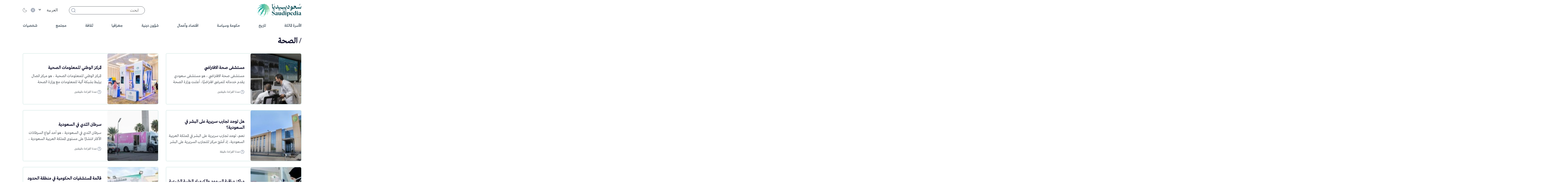

--- FILE ---
content_type: text/html; charset=UTF-8
request_url: https://saudipedia.com/morearticles/%D8%A7%D9%84%D8%AD%D9%83%D9%88%D9%85%D8%A9-%D9%88%D8%A7%D9%84%D8%B3%D9%8A%D8%A7%D8%B3%D8%A9/%D8%A7%D9%84%D8%B5%D8%AD%D8%A9
body_size: 60965
content:
<!DOCTYPE html>
<html  itemscope itemtype="https://schema.org/WebPage"  lang="ar" xml:lang="ar">
<head>
    

<title>-الصحة</title>

<link rel="icon" type="image/png" href="/theme_saudipedia/images/favicon.png"/>

            <meta charset="utf-8"/>
<meta http-equiv="X-UA-Compatible" content="IE=edge,chrome=1"/>
<meta http-equiv="Content-Type" content="text/html; charset=utf-8" />
<meta name="viewport" content="width=device-width, initial-scale=1.0, user-scalable=no" />
<meta name="apple-mobile-web-app-capable" content="yes">
 
<meta name="author" content="سعوديبيديا" />
<meta name="ROBOTS" content="index,follow"/> 
<meta name="language" content="ar"/> 
<meta name="copyright" content="سعوديبيديا"/>
<meta name="format-detection" content="telephone=no"/>


                                    <meta name="description" content="الأسرة المالكة , الحكومة والسياسة , التاريخ , الجغرافيا , الشخصيات , الدين , الاقتصاد والأعمال , الثقافة و المجتمع moreArticles" />
<meta name="keywords" content="الأسرة المالكة , الحكومة والسياسة , التاريخ , الجغرافيا , الشخصيات , الدين , الاقتصاد والأعمال , الثقافة و المجتمع" />

<meta property="fb:app_id" content="1216509729272530" />
<meta property="og:title" content="moreArticles"/>
<meta property="og:type" content="website" />
<meta property="og:description" content="الأسرة المالكة , الحكومة والسياسة , التاريخ , الجغرافيا , الشخصيات , الدين , الاقتصاد والأعمال , الثقافة و المجتمع moreArticles" />
<meta property="og:url" content="https://saudipedia.com/morearticles/الحكومة-والسياسة/الصحة" />
<meta property="og:site_name" content="سعوديبيديا "/>
<meta property="og:image" content="https://saudipedia.com/theme_saudipedia/images/fb_image.jpg" />

<meta name="DC.title" content="moreArticles" />
<meta name="DC.description" lang="ar" content="الأسرة المالكة , الحكومة والسياسة , التاريخ , الجغرافيا , الشخصيات , الدين , الاقتصاد والأعمال , الثقافة و المجتمع moreArticles"/>
<meta name="DC.date" content="2026-01-16" />
<meta name="DC.date.issued"  content="2026-01-16" />
<meta name="DC.creator" content="سعوديبيديا" />
<meta name="DC.publisher" content="سعوديبيديا" />
<meta name="DC.language" content="ar" />

<meta name="twitter:card" content="summary_large_image" />
<meta name="twitter:description" content="الأسرة المالكة , الحكومة والسياسة , التاريخ , الجغرافيا , الشخصيات , الدين , الاقتصاد والأعمال , الثقافة و المجتمع moreArticles" />
<meta name="twitter:title" content="moreArticles" />
<meta name="twitter:site" content="@Saudipediaar" />
<meta name="twitter:image" content="https://saudipedia.com/theme_saudipedia/images/fb_image.jpg" />






<link href="https://saudipedia.com/morearticles/الحكومة-والسياسة/الصحة" rel="canonical" >


<script type="application/ld+json">
{
"@context": "https://schema.org/",
"headline": " moreArticles - سعوديبيديا",
"description": "moreArticles - الأسرة المالكة , الحكومة والسياسة , التاريخ , الجغرافيا , الشخصيات , الدين , الاقتصاد والأعمال , الثقافة و المجتمع moreArticles",
"keywords": "الأسرة المالكة , الحكومة والسياسة , التاريخ , الجغرافيا , الشخصيات , الدين , الاقتصاد والأعمال , الثقافة و المجتمع",
"inLanguage": "ar",
"@type": "WebPage",
"author": { "@type": "Organization","url": "https://saudipedia.com" },
"publisher": {
"@type": "Organization",
"name": "سعوديبيديا",
"url": "https://saudipedia.com",
"sameAs": ["https://www.facebook.com/Saudipediaar","https://www.instagram.com/saudipediaar/","https://twitter.com/Saudipediaar"],
"logo": { "@type": "ImageObject", "url": "https://saudipedia.com/theme_saudipedia/images/logo.png", "width": "175", "height": "50" }}
}
</script>
                
<meta name="csrf-token" content="WFmn85jubJNkVHpPXnJh6aNBzwL6c4NEzxYMGkyw">

 

    <script>  
        function deferGoogleJS() { 
        var d = document.createElement("script"); 
        d.src = "https://www.googletagmanager.com/gtag/js?id=G-RFB4QMQBC1", 
        d.defer = true,
        document.body.appendChild(d) 
        } 
        window.addEventListener ? window.addEventListener("load", deferGoogleJS, !1) : window.attachEvent ? window.attachEvent("onload", deferGoogleJS) : window.onload = deferGoogleJS; 
        window.dataLayer = window.dataLayer || []; 
        function gtag(){dataLayer.push(arguments);}
        gtag('js', new Date());
        setTimeout("gtag('event', '15_sec_read', {'Read':'15 sec'})",15000 );
        setTimeout("gtag('event', '30_sec_read', {'Read':'30 sec'})",30000 );
        gtag('config', 'G-RFB4QMQBC1'); 
    </script> 
<script>
/*! jQuery v3.5.1 | (c) JS Foundation and other contributors | jquery.org/license */
!function(e,t){"use strict";"object"==typeof module&&"object"==typeof module.exports?module.exports=e.document?t(e,!0):function(e){if(!e.document)throw new Error("jQuery requires a window with a document");return t(e)}:t(e)}("undefined"!=typeof window?window:this,function(C,e){"use strict";var t=[],r=Object.getPrototypeOf,s=t.slice,g=t.flat?function(e){return t.flat.call(e)}:function(e){return t.concat.apply([],e)},u=t.push,i=t.indexOf,n={},o=n.toString,v=n.hasOwnProperty,a=v.toString,l=a.call(Object),y={},m=function(e){return"function"==typeof e&&"number"!=typeof e.nodeType},x=function(e){return null!=e&&e===e.window},E=C.document,c={type:!0,src:!0,nonce:!0,noModule:!0};function b(e,t,n){var r,i,o=(n=n||E).createElement("script");if(o.text=e,t)for(r in c)(i=t[r]||t.getAttribute&&t.getAttribute(r))&&o.setAttribute(r,i);n.head.appendChild(o).parentNode.removeChild(o)}function w(e){return null==e?e+"":"object"==typeof e||"function"==typeof e?n[o.call(e)]||"object":typeof e}var f="3.5.1",S=function(e,t){return new S.fn.init(e,t)};function p(e){var t=!!e&&"length"in e&&e.length,n=w(e);return!m(e)&&!x(e)&&("array"===n||0===t||"number"==typeof t&&0<t&&t-1 in e)}S.fn=S.prototype={jquery:f,constructor:S,length:0,toArray:function(){return s.call(this)},get:function(e){return null==e?s.call(this):e<0?this[e+this.length]:this[e]},pushStack:function(e){var t=S.merge(this.constructor(),e);return t.prevObject=this,t},each:function(e){return S.each(this,e)},map:function(n){return this.pushStack(S.map(this,function(e,t){return n.call(e,t,e)}))},slice:function(){return this.pushStack(s.apply(this,arguments))},first:function(){return this.eq(0)},last:function(){return this.eq(-1)},even:function(){return this.pushStack(S.grep(this,function(e,t){return(t+1)%2}))},odd:function(){return this.pushStack(S.grep(this,function(e,t){return t%2}))},eq:function(e){var t=this.length,n=+e+(e<0?t:0);return this.pushStack(0<=n&&n<t?[this[n]]:[])},end:function(){return this.prevObject||this.constructor()},push:u,sort:t.sort,splice:t.splice},S.extend=S.fn.extend=function(){var e,t,n,r,i,o,a=arguments[0]||{},s=1,u=arguments.length,l=!1;for("boolean"==typeof a&&(l=a,a=arguments[s]||{},s++),"object"==typeof a||m(a)||(a={}),s===u&&(a=this,s--);s<u;s++)if(null!=(e=arguments[s]))for(t in e)r=e[t],"__proto__"!==t&&a!==r&&(l&&r&&(S.isPlainObject(r)||(i=Array.isArray(r)))?(n=a[t],o=i&&!Array.isArray(n)?[]:i||S.isPlainObject(n)?n:{},i=!1,a[t]=S.extend(l,o,r)):void 0!==r&&(a[t]=r));return a},S.extend({expando:"jQuery"+(f+Math.random()).replace(/\D/g,""),isReady:!0,error:function(e){throw new Error(e)},noop:function(){},isPlainObject:function(e){var t,n;return!(!e||"[object Object]"!==o.call(e))&&(!(t=r(e))||"function"==typeof(n=v.call(t,"constructor")&&t.constructor)&&a.call(n)===l)},isEmptyObject:function(e){var t;for(t in e)return!1;return!0},globalEval:function(e,t,n){b(e,{nonce:t&&t.nonce},n)},each:function(e,t){var n,r=0;if(p(e)){for(n=e.length;r<n;r++)if(!1===t.call(e[r],r,e[r]))break}else for(r in e)if(!1===t.call(e[r],r,e[r]))break;return e},makeArray:function(e,t){var n=t||[];return null!=e&&(p(Object(e))?S.merge(n,"string"==typeof e?[e]:e):u.call(n,e)),n},inArray:function(e,t,n){return null==t?-1:i.call(t,e,n)},merge:function(e,t){for(var n=+t.length,r=0,i=e.length;r<n;r++)e[i++]=t[r];return e.length=i,e},grep:function(e,t,n){for(var r=[],i=0,o=e.length,a=!n;i<o;i++)!t(e[i],i)!==a&&r.push(e[i]);return r},map:function(e,t,n){var r,i,o=0,a=[];if(p(e))for(r=e.length;o<r;o++)null!=(i=t(e[o],o,n))&&a.push(i);else for(o in e)null!=(i=t(e[o],o,n))&&a.push(i);return g(a)},guid:1,support:y}),"function"==typeof Symbol&&(S.fn[Symbol.iterator]=t[Symbol.iterator]),S.each("Boolean Number String Function Array Date RegExp Object Error Symbol".split(" "),function(e,t){n["[object "+t+"]"]=t.toLowerCase()});var d=function(n){var e,d,b,o,i,h,f,g,w,u,l,T,C,a,E,v,s,c,y,S="sizzle"+1*new Date,p=n.document,k=0,r=0,m=ue(),x=ue(),A=ue(),N=ue(),D=function(e,t){return e===t&&(l=!0),0},j={}.hasOwnProperty,t=[],q=t.pop,L=t.push,H=t.push,O=t.slice,P=function(e,t){for(var n=0,r=e.length;n<r;n++)if(e[n]===t)return n;return-1},R="checked|selected|async|autofocus|autoplay|controls|defer|disabled|hidden|ismap|loop|multiple|open|readonly|required|scoped",M="[\\x20\\t\\r\\n\\f]",I="(?:\\\\[\\da-fA-F]{1,6}"+M+"?|\\\\[^\\r\\n\\f]|[\\w-]|[^\0-\\x7f])+",W="\\["+M+"*("+I+")(?:"+M+"*([*^$|!~]?=)"+M+"*(?:'((?:\\\\.|[^\\\\'])*)'|\"((?:\\\\.|[^\\\\\"])*)\"|("+I+"))|)"+M+"*\\]",F=":("+I+")(?:\\((('((?:\\\\.|[^\\\\'])*)'|\"((?:\\\\.|[^\\\\\"])*)\")|((?:\\\\.|[^\\\\()[\\]]|"+W+")*)|.*)\\)|)",B=new RegExp(M+"+","g"),$=new RegExp("^"+M+"+|((?:^|[^\\\\])(?:\\\\.)*)"+M+"+$","g"),_=new RegExp("^"+M+"*,"+M+"*"),z=new RegExp("^"+M+"*([>+~]|"+M+")"+M+"*"),U=new RegExp(M+"|>"),X=new RegExp(F),V=new RegExp("^"+I+"$"),G={ID:new RegExp("^#("+I+")"),CLASS:new RegExp("^\\.("+I+")"),TAG:new RegExp("^("+I+"|[*])"),ATTR:new RegExp("^"+W),PSEUDO:new RegExp("^"+F),CHILD:new RegExp("^:(only|first|last|nth|nth-last)-(child|of-type)(?:\\("+M+"*(even|odd|(([+-]|)(\\d*)n|)"+M+"*(?:([+-]|)"+M+"*(\\d+)|))"+M+"*\\)|)","i"),bool:new RegExp("^(?:"+R+")$","i"),needsContext:new RegExp("^"+M+"*[>+~]|:(even|odd|eq|gt|lt|nth|first|last)(?:\\("+M+"*((?:-\\d)?\\d*)"+M+"*\\)|)(?=[^-]|$)","i")},Y=/HTML$/i,Q=/^(?:input|select|textarea|button)$/i,J=/^h\d$/i,K=/^[^{]+\{\s*\[native \w/,Z=/^(?:#([\w-]+)|(\w+)|\.([\w-]+))$/,ee=/[+~]/,te=new RegExp("\\\\[\\da-fA-F]{1,6}"+M+"?|\\\\([^\\r\\n\\f])","g"),ne=function(e,t){var n="0x"+e.slice(1)-65536;return t||(n<0?String.fromCharCode(n+65536):String.fromCharCode(n>>10|55296,1023&n|56320))},re=/([\0-\x1f\x7f]|^-?\d)|^-$|[^\0-\x1f\x7f-\uFFFF\w-]/g,ie=function(e,t){return t?"\0"===e?"\ufffd":e.slice(0,-1)+"\\"+e.charCodeAt(e.length-1).toString(16)+" ":"\\"+e},oe=function(){T()},ae=be(function(e){return!0===e.disabled&&"fieldset"===e.nodeName.toLowerCase()},{dir:"parentNode",next:"legend"});try{H.apply(t=O.call(p.childNodes),p.childNodes),t[p.childNodes.length].nodeType}catch(e){H={apply:t.length?function(e,t){L.apply(e,O.call(t))}:function(e,t){var n=e.length,r=0;while(e[n++]=t[r++]);e.length=n-1}}}function se(t,e,n,r){var i,o,a,s,u,l,c,f=e&&e.ownerDocument,p=e?e.nodeType:9;if(n=n||[],"string"!=typeof t||!t||1!==p&&9!==p&&11!==p)return n;if(!r&&(T(e),e=e||C,E)){if(11!==p&&(u=Z.exec(t)))if(i=u[1]){if(9===p){if(!(a=e.getElementById(i)))return n;if(a.id===i)return n.push(a),n}else if(f&&(a=f.getElementById(i))&&y(e,a)&&a.id===i)return n.push(a),n}else{if(u[2])return H.apply(n,e.getElementsByTagName(t)),n;if((i=u[3])&&d.getElementsByClassName&&e.getElementsByClassName)return H.apply(n,e.getElementsByClassName(i)),n}if(d.qsa&&!N[t+" "]&&(!v||!v.test(t))&&(1!==p||"object"!==e.nodeName.toLowerCase())){if(c=t,f=e,1===p&&(U.test(t)||z.test(t))){(f=ee.test(t)&&ye(e.parentNode)||e)===e&&d.scope||((s=e.getAttribute("id"))?s=s.replace(re,ie):e.setAttribute("id",s=S)),o=(l=h(t)).length;while(o--)l[o]=(s?"#"+s:":scope")+" "+xe(l[o]);c=l.join(",")}try{return H.apply(n,f.querySelectorAll(c)),n}catch(e){N(t,!0)}finally{s===S&&e.removeAttribute("id")}}}return g(t.replace($,"$1"),e,n,r)}function ue(){var r=[];return function e(t,n){return r.push(t+" ")>b.cacheLength&&delete e[r.shift()],e[t+" "]=n}}function le(e){return e[S]=!0,e}function ce(e){var t=C.createElement("fieldset");try{return!!e(t)}catch(e){return!1}finally{t.parentNode&&t.parentNode.removeChild(t),t=null}}function fe(e,t){var n=e.split("|"),r=n.length;while(r--)b.attrHandle[n[r]]=t}function pe(e,t){var n=t&&e,r=n&&1===e.nodeType&&1===t.nodeType&&e.sourceIndex-t.sourceIndex;if(r)return r;if(n)while(n=n.nextSibling)if(n===t)return-1;return e?1:-1}function de(t){return function(e){return"input"===e.nodeName.toLowerCase()&&e.type===t}}function he(n){return function(e){var t=e.nodeName.toLowerCase();return("input"===t||"button"===t)&&e.type===n}}function ge(t){return function(e){return"form"in e?e.parentNode&&!1===e.disabled?"label"in e?"label"in e.parentNode?e.parentNode.disabled===t:e.disabled===t:e.isDisabled===t||e.isDisabled!==!t&&ae(e)===t:e.disabled===t:"label"in e&&e.disabled===t}}function ve(a){return le(function(o){return o=+o,le(function(e,t){var n,r=a([],e.length,o),i=r.length;while(i--)e[n=r[i]]&&(e[n]=!(t[n]=e[n]))})})}function ye(e){return e&&"undefined"!=typeof e.getElementsByTagName&&e}for(e in d=se.support={},i=se.isXML=function(e){var t=e.namespaceURI,n=(e.ownerDocument||e).documentElement;return!Y.test(t||n&&n.nodeName||"HTML")},T=se.setDocument=function(e){var t,n,r=e?e.ownerDocument||e:p;return r!=C&&9===r.nodeType&&r.documentElement&&(a=(C=r).documentElement,E=!i(C),p!=C&&(n=C.defaultView)&&n.top!==n&&(n.addEventListener?n.addEventListener("unload",oe,!1):n.attachEvent&&n.attachEvent("onunload",oe)),d.scope=ce(function(e){return a.appendChild(e).appendChild(C.createElement("div")),"undefined"!=typeof e.querySelectorAll&&!e.querySelectorAll(":scope fieldset div").length}),d.attributes=ce(function(e){return e.className="i",!e.getAttribute("className")}),d.getElementsByTagName=ce(function(e){return e.appendChild(C.createComment("")),!e.getElementsByTagName("*").length}),d.getElementsByClassName=K.test(C.getElementsByClassName),d.getById=ce(function(e){return a.appendChild(e).id=S,!C.getElementsByName||!C.getElementsByName(S).length}),d.getById?(b.filter.ID=function(e){var t=e.replace(te,ne);return function(e){return e.getAttribute("id")===t}},b.find.ID=function(e,t){if("undefined"!=typeof t.getElementById&&E){var n=t.getElementById(e);return n?[n]:[]}}):(b.filter.ID=function(e){var n=e.replace(te,ne);return function(e){var t="undefined"!=typeof e.getAttributeNode&&e.getAttributeNode("id");return t&&t.value===n}},b.find.ID=function(e,t){if("undefined"!=typeof t.getElementById&&E){var n,r,i,o=t.getElementById(e);if(o){if((n=o.getAttributeNode("id"))&&n.value===e)return[o];i=t.getElementsByName(e),r=0;while(o=i[r++])if((n=o.getAttributeNode("id"))&&n.value===e)return[o]}return[]}}),b.find.TAG=d.getElementsByTagName?function(e,t){return"undefined"!=typeof t.getElementsByTagName?t.getElementsByTagName(e):d.qsa?t.querySelectorAll(e):void 0}:function(e,t){var n,r=[],i=0,o=t.getElementsByTagName(e);if("*"===e){while(n=o[i++])1===n.nodeType&&r.push(n);return r}return o},b.find.CLASS=d.getElementsByClassName&&function(e,t){if("undefined"!=typeof t.getElementsByClassName&&E)return t.getElementsByClassName(e)},s=[],v=[],(d.qsa=K.test(C.querySelectorAll))&&(ce(function(e){var t;a.appendChild(e).innerHTML="<a id='"+S+"'></a><select id='"+S+"-\r\\' msallowcapture=''><option selected=''></option></select>",e.querySelectorAll("[msallowcapture^='']").length&&v.push("[*^$]="+M+"*(?:''|\"\")"),e.querySelectorAll("[selected]").length||v.push("\\["+M+"*(?:value|"+R+")"),e.querySelectorAll("[id~="+S+"-]").length||v.push("~="),(t=C.createElement("input")).setAttribute("name",""),e.appendChild(t),e.querySelectorAll("[name='']").length||v.push("\\["+M+"*name"+M+"*="+M+"*(?:''|\"\")"),e.querySelectorAll(":checked").length||v.push(":checked"),e.querySelectorAll("a#"+S+"+*").length||v.push(".#.+[+~]"),e.querySelectorAll("\\\f"),v.push("[\\r\\n\\f]")}),ce(function(e){e.innerHTML="<a href='' disabled='disabled'></a><select disabled='disabled'><option/></select>";var t=C.createElement("input");t.setAttribute("type","hidden"),e.appendChild(t).setAttribute("name","D"),e.querySelectorAll("[name=d]").length&&v.push("name"+M+"*[*^$|!~]?="),2!==e.querySelectorAll(":enabled").length&&v.push(":enabled",":disabled"),a.appendChild(e).disabled=!0,2!==e.querySelectorAll(":disabled").length&&v.push(":enabled",":disabled"),e.querySelectorAll("*,:x"),v.push(",.*:")})),(d.matchesSelector=K.test(c=a.matches||a.webkitMatchesSelector||a.mozMatchesSelector||a.oMatchesSelector||a.msMatchesSelector))&&ce(function(e){d.disconnectedMatch=c.call(e,"*"),c.call(e,"[s!='']:x"),s.push("!=",F)}),v=v.length&&new RegExp(v.join("|")),s=s.length&&new RegExp(s.join("|")),t=K.test(a.compareDocumentPosition),y=t||K.test(a.contains)?function(e,t){var n=9===e.nodeType?e.documentElement:e,r=t&&t.parentNode;return e===r||!(!r||1!==r.nodeType||!(n.contains?n.contains(r):e.compareDocumentPosition&&16&e.compareDocumentPosition(r)))}:function(e,t){if(t)while(t=t.parentNode)if(t===e)return!0;return!1},D=t?function(e,t){if(e===t)return l=!0,0;var n=!e.compareDocumentPosition-!t.compareDocumentPosition;return n||(1&(n=(e.ownerDocument||e)==(t.ownerDocument||t)?e.compareDocumentPosition(t):1)||!d.sortDetached&&t.compareDocumentPosition(e)===n?e==C||e.ownerDocument==p&&y(p,e)?-1:t==C||t.ownerDocument==p&&y(p,t)?1:u?P(u,e)-P(u,t):0:4&n?-1:1)}:function(e,t){if(e===t)return l=!0,0;var n,r=0,i=e.parentNode,o=t.parentNode,a=[e],s=[t];if(!i||!o)return e==C?-1:t==C?1:i?-1:o?1:u?P(u,e)-P(u,t):0;if(i===o)return pe(e,t);n=e;while(n=n.parentNode)a.unshift(n);n=t;while(n=n.parentNode)s.unshift(n);while(a[r]===s[r])r++;return r?pe(a[r],s[r]):a[r]==p?-1:s[r]==p?1:0}),C},se.matches=function(e,t){return se(e,null,null,t)},se.matchesSelector=function(e,t){if(T(e),d.matchesSelector&&E&&!N[t+" "]&&(!s||!s.test(t))&&(!v||!v.test(t)))try{var n=c.call(e,t);if(n||d.disconnectedMatch||e.document&&11!==e.document.nodeType)return n}catch(e){N(t,!0)}return 0<se(t,C,null,[e]).length},se.contains=function(e,t){return(e.ownerDocument||e)!=C&&T(e),y(e,t)},se.attr=function(e,t){(e.ownerDocument||e)!=C&&T(e);var n=b.attrHandle[t.toLowerCase()],r=n&&j.call(b.attrHandle,t.toLowerCase())?n(e,t,!E):void 0;return void 0!==r?r:d.attributes||!E?e.getAttribute(t):(r=e.getAttributeNode(t))&&r.specified?r.value:null},se.escape=function(e){return(e+"").replace(re,ie)},se.error=function(e){throw new Error("Syntax error, unrecognized expression: "+e)},se.uniqueSort=function(e){var t,n=[],r=0,i=0;if(l=!d.detectDuplicates,u=!d.sortStable&&e.slice(0),e.sort(D),l){while(t=e[i++])t===e[i]&&(r=n.push(i));while(r--)e.splice(n[r],1)}return u=null,e},o=se.getText=function(e){var t,n="",r=0,i=e.nodeType;if(i){if(1===i||9===i||11===i){if("string"==typeof e.textContent)return e.textContent;for(e=e.firstChild;e;e=e.nextSibling)n+=o(e)}else if(3===i||4===i)return e.nodeValue}else while(t=e[r++])n+=o(t);return n},(b=se.selectors={cacheLength:50,createPseudo:le,match:G,attrHandle:{},find:{},relative:{">":{dir:"parentNode",first:!0}," ":{dir:"parentNode"},"+":{dir:"previousSibling",first:!0},"~":{dir:"previousSibling"}},preFilter:{ATTR:function(e){return e[1]=e[1].replace(te,ne),e[3]=(e[3]||e[4]||e[5]||"").replace(te,ne),"~="===e[2]&&(e[3]=" "+e[3]+" "),e.slice(0,4)},CHILD:function(e){return e[1]=e[1].toLowerCase(),"nth"===e[1].slice(0,3)?(e[3]||se.error(e[0]),e[4]=+(e[4]?e[5]+(e[6]||1):2*("even"===e[3]||"odd"===e[3])),e[5]=+(e[7]+e[8]||"odd"===e[3])):e[3]&&se.error(e[0]),e},PSEUDO:function(e){var t,n=!e[6]&&e[2];return G.CHILD.test(e[0])?null:(e[3]?e[2]=e[4]||e[5]||"":n&&X.test(n)&&(t=h(n,!0))&&(t=n.indexOf(")",n.length-t)-n.length)&&(e[0]=e[0].slice(0,t),e[2]=n.slice(0,t)),e.slice(0,3))}},filter:{TAG:function(e){var t=e.replace(te,ne).toLowerCase();return"*"===e?function(){return!0}:function(e){return e.nodeName&&e.nodeName.toLowerCase()===t}},CLASS:function(e){var t=m[e+" "];return t||(t=new RegExp("(^|"+M+")"+e+"("+M+"|$)"))&&m(e,function(e){return t.test("string"==typeof e.className&&e.className||"undefined"!=typeof e.getAttribute&&e.getAttribute("class")||"")})},ATTR:function(n,r,i){return function(e){var t=se.attr(e,n);return null==t?"!="===r:!r||(t+="","="===r?t===i:"!="===r?t!==i:"^="===r?i&&0===t.indexOf(i):"*="===r?i&&-1<t.indexOf(i):"$="===r?i&&t.slice(-i.length)===i:"~="===r?-1<(" "+t.replace(B," ")+" ").indexOf(i):"|="===r&&(t===i||t.slice(0,i.length+1)===i+"-"))}},CHILD:function(h,e,t,g,v){var y="nth"!==h.slice(0,3),m="last"!==h.slice(-4),x="of-type"===e;return 1===g&&0===v?function(e){return!!e.parentNode}:function(e,t,n){var r,i,o,a,s,u,l=y!==m?"nextSibling":"previousSibling",c=e.parentNode,f=x&&e.nodeName.toLowerCase(),p=!n&&!x,d=!1;if(c){if(y){while(l){a=e;while(a=a[l])if(x?a.nodeName.toLowerCase()===f:1===a.nodeType)return!1;u=l="only"===h&&!u&&"nextSibling"}return!0}if(u=[m?c.firstChild:c.lastChild],m&&p){d=(s=(r=(i=(o=(a=c)[S]||(a[S]={}))[a.uniqueID]||(o[a.uniqueID]={}))[h]||[])[0]===k&&r[1])&&r[2],a=s&&c.childNodes[s];while(a=++s&&a&&a[l]||(d=s=0)||u.pop())if(1===a.nodeType&&++d&&a===e){i[h]=[k,s,d];break}}else if(p&&(d=s=(r=(i=(o=(a=e)[S]||(a[S]={}))[a.uniqueID]||(o[a.uniqueID]={}))[h]||[])[0]===k&&r[1]),!1===d)while(a=++s&&a&&a[l]||(d=s=0)||u.pop())if((x?a.nodeName.toLowerCase()===f:1===a.nodeType)&&++d&&(p&&((i=(o=a[S]||(a[S]={}))[a.uniqueID]||(o[a.uniqueID]={}))[h]=[k,d]),a===e))break;return(d-=v)===g||d%g==0&&0<=d/g}}},PSEUDO:function(e,o){var t,a=b.pseudos[e]||b.setFilters[e.toLowerCase()]||se.error("unsupported pseudo: "+e);return a[S]?a(o):1<a.length?(t=[e,e,"",o],b.setFilters.hasOwnProperty(e.toLowerCase())?le(function(e,t){var n,r=a(e,o),i=r.length;while(i--)e[n=P(e,r[i])]=!(t[n]=r[i])}):function(e){return a(e,0,t)}):a}},pseudos:{not:le(function(e){var r=[],i=[],s=f(e.replace($,"$1"));return s[S]?le(function(e,t,n,r){var i,o=s(e,null,r,[]),a=e.length;while(a--)(i=o[a])&&(e[a]=!(t[a]=i))}):function(e,t,n){return r[0]=e,s(r,null,n,i),r[0]=null,!i.pop()}}),has:le(function(t){return function(e){return 0<se(t,e).length}}),contains:le(function(t){return t=t.replace(te,ne),function(e){return-1<(e.textContent||o(e)).indexOf(t)}}),lang:le(function(n){return V.test(n||"")||se.error("unsupported lang: "+n),n=n.replace(te,ne).toLowerCase(),function(e){var t;do{if(t=E?e.lang:e.getAttribute("xml:lang")||e.getAttribute("lang"))return(t=t.toLowerCase())===n||0===t.indexOf(n+"-")}while((e=e.parentNode)&&1===e.nodeType);return!1}}),target:function(e){var t=n.location&&n.location.hash;return t&&t.slice(1)===e.id},root:function(e){return e===a},focus:function(e){return e===C.activeElement&&(!C.hasFocus||C.hasFocus())&&!!(e.type||e.href||~e.tabIndex)},enabled:ge(!1),disabled:ge(!0),checked:function(e){var t=e.nodeName.toLowerCase();return"input"===t&&!!e.checked||"option"===t&&!!e.selected},selected:function(e){return e.parentNode&&e.parentNode.selectedIndex,!0===e.selected},empty:function(e){for(e=e.firstChild;e;e=e.nextSibling)if(e.nodeType<6)return!1;return!0},parent:function(e){return!b.pseudos.empty(e)},header:function(e){return J.test(e.nodeName)},input:function(e){return Q.test(e.nodeName)},button:function(e){var t=e.nodeName.toLowerCase();return"input"===t&&"button"===e.type||"button"===t},text:function(e){var t;return"input"===e.nodeName.toLowerCase()&&"text"===e.type&&(null==(t=e.getAttribute("type"))||"text"===t.toLowerCase())},first:ve(function(){return[0]}),last:ve(function(e,t){return[t-1]}),eq:ve(function(e,t,n){return[n<0?n+t:n]}),even:ve(function(e,t){for(var n=0;n<t;n+=2)e.push(n);return e}),odd:ve(function(e,t){for(var n=1;n<t;n+=2)e.push(n);return e}),lt:ve(function(e,t,n){for(var r=n<0?n+t:t<n?t:n;0<=--r;)e.push(r);return e}),gt:ve(function(e,t,n){for(var r=n<0?n+t:n;++r<t;)e.push(r);return e})}}).pseudos.nth=b.pseudos.eq,{radio:!0,checkbox:!0,file:!0,password:!0,image:!0})b.pseudos[e]=de(e);for(e in{submit:!0,reset:!0})b.pseudos[e]=he(e);function me(){}function xe(e){for(var t=0,n=e.length,r="";t<n;t++)r+=e[t].value;return r}function be(s,e,t){var u=e.dir,l=e.next,c=l||u,f=t&&"parentNode"===c,p=r++;return e.first?function(e,t,n){while(e=e[u])if(1===e.nodeType||f)return s(e,t,n);return!1}:function(e,t,n){var r,i,o,a=[k,p];if(n){while(e=e[u])if((1===e.nodeType||f)&&s(e,t,n))return!0}else while(e=e[u])if(1===e.nodeType||f)if(i=(o=e[S]||(e[S]={}))[e.uniqueID]||(o[e.uniqueID]={}),l&&l===e.nodeName.toLowerCase())e=e[u]||e;else{if((r=i[c])&&r[0]===k&&r[1]===p)return a[2]=r[2];if((i[c]=a)[2]=s(e,t,n))return!0}return!1}}function we(i){return 1<i.length?function(e,t,n){var r=i.length;while(r--)if(!i[r](e,t,n))return!1;return!0}:i[0]}function Te(e,t,n,r,i){for(var o,a=[],s=0,u=e.length,l=null!=t;s<u;s++)(o=e[s])&&(n&&!n(o,r,i)||(a.push(o),l&&t.push(s)));return a}function Ce(d,h,g,v,y,e){return v&&!v[S]&&(v=Ce(v)),y&&!y[S]&&(y=Ce(y,e)),le(function(e,t,n,r){var i,o,a,s=[],u=[],l=t.length,c=e||function(e,t,n){for(var r=0,i=t.length;r<i;r++)se(e,t[r],n);return n}(h||"*",n.nodeType?[n]:n,[]),f=!d||!e&&h?c:Te(c,s,d,n,r),p=g?y||(e?d:l||v)?[]:t:f;if(g&&g(f,p,n,r),v){i=Te(p,u),v(i,[],n,r),o=i.length;while(o--)(a=i[o])&&(p[u[o]]=!(f[u[o]]=a))}if(e){if(y||d){if(y){i=[],o=p.length;while(o--)(a=p[o])&&i.push(f[o]=a);y(null,p=[],i,r)}o=p.length;while(o--)(a=p[o])&&-1<(i=y?P(e,a):s[o])&&(e[i]=!(t[i]=a))}}else p=Te(p===t?p.splice(l,p.length):p),y?y(null,t,p,r):H.apply(t,p)})}function Ee(e){for(var i,t,n,r=e.length,o=b.relative[e[0].type],a=o||b.relative[" "],s=o?1:0,u=be(function(e){return e===i},a,!0),l=be(function(e){return-1<P(i,e)},a,!0),c=[function(e,t,n){var r=!o&&(n||t!==w)||((i=t).nodeType?u(e,t,n):l(e,t,n));return i=null,r}];s<r;s++)if(t=b.relative[e[s].type])c=[be(we(c),t)];else{if((t=b.filter[e[s].type].apply(null,e[s].matches))[S]){for(n=++s;n<r;n++)if(b.relative[e[n].type])break;return Ce(1<s&&we(c),1<s&&xe(e.slice(0,s-1).concat({value:" "===e[s-2].type?"*":""})).replace($,"$1"),t,s<n&&Ee(e.slice(s,n)),n<r&&Ee(e=e.slice(n)),n<r&&xe(e))}c.push(t)}return we(c)}return me.prototype=b.filters=b.pseudos,b.setFilters=new me,h=se.tokenize=function(e,t){var n,r,i,o,a,s,u,l=x[e+" "];if(l)return t?0:l.slice(0);a=e,s=[],u=b.preFilter;while(a){for(o in n&&!(r=_.exec(a))||(r&&(a=a.slice(r[0].length)||a),s.push(i=[])),n=!1,(r=z.exec(a))&&(n=r.shift(),i.push({value:n,type:r[0].replace($," ")}),a=a.slice(n.length)),b.filter)!(r=G[o].exec(a))||u[o]&&!(r=u[o](r))||(n=r.shift(),i.push({value:n,type:o,matches:r}),a=a.slice(n.length));if(!n)break}return t?a.length:a?se.error(e):x(e,s).slice(0)},f=se.compile=function(e,t){var n,v,y,m,x,r,i=[],o=[],a=A[e+" "];if(!a){t||(t=h(e)),n=t.length;while(n--)(a=Ee(t[n]))[S]?i.push(a):o.push(a);(a=A(e,(v=o,m=0<(y=i).length,x=0<v.length,r=function(e,t,n,r,i){var o,a,s,u=0,l="0",c=e&&[],f=[],p=w,d=e||x&&b.find.TAG("*",i),h=k+=null==p?1:Math.random()||.1,g=d.length;for(i&&(w=t==C||t||i);l!==g&&null!=(o=d[l]);l++){if(x&&o){a=0,t||o.ownerDocument==C||(T(o),n=!E);while(s=v[a++])if(s(o,t||C,n)){r.push(o);break}i&&(k=h)}m&&((o=!s&&o)&&u--,e&&c.push(o))}if(u+=l,m&&l!==u){a=0;while(s=y[a++])s(c,f,t,n);if(e){if(0<u)while(l--)c[l]||f[l]||(f[l]=q.call(r));f=Te(f)}H.apply(r,f),i&&!e&&0<f.length&&1<u+y.length&&se.uniqueSort(r)}return i&&(k=h,w=p),c},m?le(r):r))).selector=e}return a},g=se.select=function(e,t,n,r){var i,o,a,s,u,l="function"==typeof e&&e,c=!r&&h(e=l.selector||e);if(n=n||[],1===c.length){if(2<(o=c[0]=c[0].slice(0)).length&&"ID"===(a=o[0]).type&&9===t.nodeType&&E&&b.relative[o[1].type]){if(!(t=(b.find.ID(a.matches[0].replace(te,ne),t)||[])[0]))return n;l&&(t=t.parentNode),e=e.slice(o.shift().value.length)}i=G.needsContext.test(e)?0:o.length;while(i--){if(a=o[i],b.relative[s=a.type])break;if((u=b.find[s])&&(r=u(a.matches[0].replace(te,ne),ee.test(o[0].type)&&ye(t.parentNode)||t))){if(o.splice(i,1),!(e=r.length&&xe(o)))return H.apply(n,r),n;break}}}return(l||f(e,c))(r,t,!E,n,!t||ee.test(e)&&ye(t.parentNode)||t),n},d.sortStable=S.split("").sort(D).join("")===S,d.detectDuplicates=!!l,T(),d.sortDetached=ce(function(e){return 1&e.compareDocumentPosition(C.createElement("fieldset"))}),ce(function(e){return e.innerHTML="<a href='#'></a>","#"===e.firstChild.getAttribute("href")})||fe("type|href|height|width",function(e,t,n){if(!n)return e.getAttribute(t,"type"===t.toLowerCase()?1:2)}),d.attributes&&ce(function(e){return e.innerHTML="<input/>",e.firstChild.setAttribute("value",""),""===e.firstChild.getAttribute("value")})||fe("value",function(e,t,n){if(!n&&"input"===e.nodeName.toLowerCase())return e.defaultValue}),ce(function(e){return null==e.getAttribute("disabled")})||fe(R,function(e,t,n){var r;if(!n)return!0===e[t]?t.toLowerCase():(r=e.getAttributeNode(t))&&r.specified?r.value:null}),se}(C);S.find=d,S.expr=d.selectors,S.expr[":"]=S.expr.pseudos,S.uniqueSort=S.unique=d.uniqueSort,S.text=d.getText,S.isXMLDoc=d.isXML,S.contains=d.contains,S.escapeSelector=d.escape;var h=function(e,t,n){var r=[],i=void 0!==n;while((e=e[t])&&9!==e.nodeType)if(1===e.nodeType){if(i&&S(e).is(n))break;r.push(e)}return r},T=function(e,t){for(var n=[];e;e=e.nextSibling)1===e.nodeType&&e!==t&&n.push(e);return n},k=S.expr.match.needsContext;function A(e,t){return e.nodeName&&e.nodeName.toLowerCase()===t.toLowerCase()}var N=/^<([a-z][^\/\0>:\x20\t\r\n\f]*)[\x20\t\r\n\f]*\/?>(?:<\/\1>|)$/i;function D(e,n,r){return m(n)?S.grep(e,function(e,t){return!!n.call(e,t,e)!==r}):n.nodeType?S.grep(e,function(e){return e===n!==r}):"string"!=typeof n?S.grep(e,function(e){return-1<i.call(n,e)!==r}):S.filter(n,e,r)}S.filter=function(e,t,n){var r=t[0];return n&&(e=":not("+e+")"),1===t.length&&1===r.nodeType?S.find.matchesSelector(r,e)?[r]:[]:S.find.matches(e,S.grep(t,function(e){return 1===e.nodeType}))},S.fn.extend({find:function(e){var t,n,r=this.length,i=this;if("string"!=typeof e)return this.pushStack(S(e).filter(function(){for(t=0;t<r;t++)if(S.contains(i[t],this))return!0}));for(n=this.pushStack([]),t=0;t<r;t++)S.find(e,i[t],n);return 1<r?S.uniqueSort(n):n},filter:function(e){return this.pushStack(D(this,e||[],!1))},not:function(e){return this.pushStack(D(this,e||[],!0))},is:function(e){return!!D(this,"string"==typeof e&&k.test(e)?S(e):e||[],!1).length}});var j,q=/^(?:\s*(<[\w\W]+>)[^>]*|#([\w-]+))$/;(S.fn.init=function(e,t,n){var r,i;if(!e)return this;if(n=n||j,"string"==typeof e){if(!(r="<"===e[0]&&">"===e[e.length-1]&&3<=e.length?[null,e,null]:q.exec(e))||!r[1]&&t)return!t||t.jquery?(t||n).find(e):this.constructor(t).find(e);if(r[1]){if(t=t instanceof S?t[0]:t,S.merge(this,S.parseHTML(r[1],t&&t.nodeType?t.ownerDocument||t:E,!0)),N.test(r[1])&&S.isPlainObject(t))for(r in t)m(this[r])?this[r](t[r]):this.attr(r,t[r]);return this}return(i=E.getElementById(r[2]))&&(this[0]=i,this.length=1),this}return e.nodeType?(this[0]=e,this.length=1,this):m(e)?void 0!==n.ready?n.ready(e):e(S):S.makeArray(e,this)}).prototype=S.fn,j=S(E);var L=/^(?:parents|prev(?:Until|All))/,H={children:!0,contents:!0,next:!0,prev:!0};function O(e,t){while((e=e[t])&&1!==e.nodeType);return e}S.fn.extend({has:function(e){var t=S(e,this),n=t.length;return this.filter(function(){for(var e=0;e<n;e++)if(S.contains(this,t[e]))return!0})},closest:function(e,t){var n,r=0,i=this.length,o=[],a="string"!=typeof e&&S(e);if(!k.test(e))for(;r<i;r++)for(n=this[r];n&&n!==t;n=n.parentNode)if(n.nodeType<11&&(a?-1<a.index(n):1===n.nodeType&&S.find.matchesSelector(n,e))){o.push(n);break}return this.pushStack(1<o.length?S.uniqueSort(o):o)},index:function(e){return e?"string"==typeof e?i.call(S(e),this[0]):i.call(this,e.jquery?e[0]:e):this[0]&&this[0].parentNode?this.first().prevAll().length:-1},add:function(e,t){return this.pushStack(S.uniqueSort(S.merge(this.get(),S(e,t))))},addBack:function(e){return this.add(null==e?this.prevObject:this.prevObject.filter(e))}}),S.each({parent:function(e){var t=e.parentNode;return t&&11!==t.nodeType?t:null},parents:function(e){return h(e,"parentNode")},parentsUntil:function(e,t,n){return h(e,"parentNode",n)},next:function(e){return O(e,"nextSibling")},prev:function(e){return O(e,"previousSibling")},nextAll:function(e){return h(e,"nextSibling")},prevAll:function(e){return h(e,"previousSibling")},nextUntil:function(e,t,n){return h(e,"nextSibling",n)},prevUntil:function(e,t,n){return h(e,"previousSibling",n)},siblings:function(e){return T((e.parentNode||{}).firstChild,e)},children:function(e){return T(e.firstChild)},contents:function(e){return null!=e.contentDocument&&r(e.contentDocument)?e.contentDocument:(A(e,"template")&&(e=e.content||e),S.merge([],e.childNodes))}},function(r,i){S.fn[r]=function(e,t){var n=S.map(this,i,e);return"Until"!==r.slice(-5)&&(t=e),t&&"string"==typeof t&&(n=S.filter(t,n)),1<this.length&&(H[r]||S.uniqueSort(n),L.test(r)&&n.reverse()),this.pushStack(n)}});var P=/[^\x20\t\r\n\f]+/g;function R(e){return e}function M(e){throw e}function I(e,t,n,r){var i;try{e&&m(i=e.promise)?i.call(e).done(t).fail(n):e&&m(i=e.then)?i.call(e,t,n):t.apply(void 0,[e].slice(r))}catch(e){n.apply(void 0,[e])}}S.Callbacks=function(r){var e,n;r="string"==typeof r?(e=r,n={},S.each(e.match(P)||[],function(e,t){n[t]=!0}),n):S.extend({},r);var i,t,o,a,s=[],u=[],l=-1,c=function(){for(a=a||r.once,o=i=!0;u.length;l=-1){t=u.shift();while(++l<s.length)!1===s[l].apply(t[0],t[1])&&r.stopOnFalse&&(l=s.length,t=!1)}r.memory||(t=!1),i=!1,a&&(s=t?[]:"")},f={add:function(){return s&&(t&&!i&&(l=s.length-1,u.push(t)),function n(e){S.each(e,function(e,t){m(t)?r.unique&&f.has(t)||s.push(t):t&&t.length&&"string"!==w(t)&&n(t)})}(arguments),t&&!i&&c()),this},remove:function(){return S.each(arguments,function(e,t){var n;while(-1<(n=S.inArray(t,s,n)))s.splice(n,1),n<=l&&l--}),this},has:function(e){return e?-1<S.inArray(e,s):0<s.length},empty:function(){return s&&(s=[]),this},disable:function(){return a=u=[],s=t="",this},disabled:function(){return!s},lock:function(){return a=u=[],t||i||(s=t=""),this},locked:function(){return!!a},fireWith:function(e,t){return a||(t=[e,(t=t||[]).slice?t.slice():t],u.push(t),i||c()),this},fire:function(){return f.fireWith(this,arguments),this},fired:function(){return!!o}};return f},S.extend({Deferred:function(e){var o=[["notify","progress",S.Callbacks("memory"),S.Callbacks("memory"),2],["resolve","done",S.Callbacks("once memory"),S.Callbacks("once memory"),0,"resolved"],["reject","fail",S.Callbacks("once memory"),S.Callbacks("once memory"),1,"rejected"]],i="pending",a={state:function(){return i},always:function(){return s.done(arguments).fail(arguments),this},"catch":function(e){return a.then(null,e)},pipe:function(){var i=arguments;return S.Deferred(function(r){S.each(o,function(e,t){var n=m(i[t[4]])&&i[t[4]];s[t[1]](function(){var e=n&&n.apply(this,arguments);e&&m(e.promise)?e.promise().progress(r.notify).done(r.resolve).fail(r.reject):r[t[0]+"With"](this,n?[e]:arguments)})}),i=null}).promise()},then:function(t,n,r){var u=0;function l(i,o,a,s){return function(){var n=this,r=arguments,e=function(){var e,t;if(!(i<u)){if((e=a.apply(n,r))===o.promise())throw new TypeError("Thenable self-resolution");t=e&&("object"==typeof e||"function"==typeof e)&&e.then,m(t)?s?t.call(e,l(u,o,R,s),l(u,o,M,s)):(u++,t.call(e,l(u,o,R,s),l(u,o,M,s),l(u,o,R,o.notifyWith))):(a!==R&&(n=void 0,r=[e]),(s||o.resolveWith)(n,r))}},t=s?e:function(){try{e()}catch(e){S.Deferred.exceptionHook&&S.Deferred.exceptionHook(e,t.stackTrace),u<=i+1&&(a!==M&&(n=void 0,r=[e]),o.rejectWith(n,r))}};i?t():(S.Deferred.getStackHook&&(t.stackTrace=S.Deferred.getStackHook()),C.setTimeout(t))}}return S.Deferred(function(e){o[0][3].add(l(0,e,m(r)?r:R,e.notifyWith)),o[1][3].add(l(0,e,m(t)?t:R)),o[2][3].add(l(0,e,m(n)?n:M))}).promise()},promise:function(e){return null!=e?S.extend(e,a):a}},s={};return S.each(o,function(e,t){var n=t[2],r=t[5];a[t[1]]=n.add,r&&n.add(function(){i=r},o[3-e][2].disable,o[3-e][3].disable,o[0][2].lock,o[0][3].lock),n.add(t[3].fire),s[t[0]]=function(){return s[t[0]+"With"](this===s?void 0:this,arguments),this},s[t[0]+"With"]=n.fireWith}),a.promise(s),e&&e.call(s,s),s},when:function(e){var n=arguments.length,t=n,r=Array(t),i=s.call(arguments),o=S.Deferred(),a=function(t){return function(e){r[t]=this,i[t]=1<arguments.length?s.call(arguments):e,--n||o.resolveWith(r,i)}};if(n<=1&&(I(e,o.done(a(t)).resolve,o.reject,!n),"pending"===o.state()||m(i[t]&&i[t].then)))return o.then();while(t--)I(i[t],a(t),o.reject);return o.promise()}});var W=/^(Eval|Internal|Range|Reference|Syntax|Type|URI)Error$/;S.Deferred.exceptionHook=function(e,t){C.console&&C.console.warn&&e&&W.test(e.name)&&C.console.warn("jQuery.Deferred exception: "+e.message,e.stack,t)},S.readyException=function(e){C.setTimeout(function(){throw e})};var F=S.Deferred();function B(){E.removeEventListener("DOMContentLoaded",B),C.removeEventListener("load",B),S.ready()}S.fn.ready=function(e){return F.then(e)["catch"](function(e){S.readyException(e)}),this},S.extend({isReady:!1,readyWait:1,ready:function(e){(!0===e?--S.readyWait:S.isReady)||(S.isReady=!0)!==e&&0<--S.readyWait||F.resolveWith(E,[S])}}),S.ready.then=F.then,"complete"===E.readyState||"loading"!==E.readyState&&!E.documentElement.doScroll?C.setTimeout(S.ready):(E.addEventListener("DOMContentLoaded",B),C.addEventListener("load",B));var $=function(e,t,n,r,i,o,a){var s=0,u=e.length,l=null==n;if("object"===w(n))for(s in i=!0,n)$(e,t,s,n[s],!0,o,a);else if(void 0!==r&&(i=!0,m(r)||(a=!0),l&&(a?(t.call(e,r),t=null):(l=t,t=function(e,t,n){return l.call(S(e),n)})),t))for(;s<u;s++)t(e[s],n,a?r:r.call(e[s],s,t(e[s],n)));return i?e:l?t.call(e):u?t(e[0],n):o},_=/^-ms-/,z=/-([a-z])/g;function U(e,t){return t.toUpperCase()}function X(e){return e.replace(_,"ms-").replace(z,U)}var V=function(e){return 1===e.nodeType||9===e.nodeType||!+e.nodeType};function G(){this.expando=S.expando+G.uid++}G.uid=1,G.prototype={cache:function(e){var t=e[this.expando];return t||(t={},V(e)&&(e.nodeType?e[this.expando]=t:Object.defineProperty(e,this.expando,{value:t,configurable:!0}))),t},set:function(e,t,n){var r,i=this.cache(e);if("string"==typeof t)i[X(t)]=n;else for(r in t)i[X(r)]=t[r];return i},get:function(e,t){return void 0===t?this.cache(e):e[this.expando]&&e[this.expando][X(t)]},access:function(e,t,n){return void 0===t||t&&"string"==typeof t&&void 0===n?this.get(e,t):(this.set(e,t,n),void 0!==n?n:t)},remove:function(e,t){var n,r=e[this.expando];if(void 0!==r){if(void 0!==t){n=(t=Array.isArray(t)?t.map(X):(t=X(t))in r?[t]:t.match(P)||[]).length;while(n--)delete r[t[n]]}(void 0===t||S.isEmptyObject(r))&&(e.nodeType?e[this.expando]=void 0:delete e[this.expando])}},hasData:function(e){var t=e[this.expando];return void 0!==t&&!S.isEmptyObject(t)}};var Y=new G,Q=new G,J=/^(?:\{[\w\W]*\}|\[[\w\W]*\])$/,K=/[A-Z]/g;function Z(e,t,n){var r,i;if(void 0===n&&1===e.nodeType)if(r="data-"+t.replace(K,"-$&").toLowerCase(),"string"==typeof(n=e.getAttribute(r))){try{n="true"===(i=n)||"false"!==i&&("null"===i?null:i===+i+""?+i:J.test(i)?JSON.parse(i):i)}catch(e){}Q.set(e,t,n)}else n=void 0;return n}S.extend({hasData:function(e){return Q.hasData(e)||Y.hasData(e)},data:function(e,t,n){return Q.access(e,t,n)},removeData:function(e,t){Q.remove(e,t)},_data:function(e,t,n){return Y.access(e,t,n)},_removeData:function(e,t){Y.remove(e,t)}}),S.fn.extend({data:function(n,e){var t,r,i,o=this[0],a=o&&o.attributes;if(void 0===n){if(this.length&&(i=Q.get(o),1===o.nodeType&&!Y.get(o,"hasDataAttrs"))){t=a.length;while(t--)a[t]&&0===(r=a[t].name).indexOf("data-")&&(r=X(r.slice(5)),Z(o,r,i[r]));Y.set(o,"hasDataAttrs",!0)}return i}return"object"==typeof n?this.each(function(){Q.set(this,n)}):$(this,function(e){var t;if(o&&void 0===e)return void 0!==(t=Q.get(o,n))?t:void 0!==(t=Z(o,n))?t:void 0;this.each(function(){Q.set(this,n,e)})},null,e,1<arguments.length,null,!0)},removeData:function(e){return this.each(function(){Q.remove(this,e)})}}),S.extend({queue:function(e,t,n){var r;if(e)return t=(t||"fx")+"queue",r=Y.get(e,t),n&&(!r||Array.isArray(n)?r=Y.access(e,t,S.makeArray(n)):r.push(n)),r||[]},dequeue:function(e,t){t=t||"fx";var n=S.queue(e,t),r=n.length,i=n.shift(),o=S._queueHooks(e,t);"inprogress"===i&&(i=n.shift(),r--),i&&("fx"===t&&n.unshift("inprogress"),delete o.stop,i.call(e,function(){S.dequeue(e,t)},o)),!r&&o&&o.empty.fire()},_queueHooks:function(e,t){var n=t+"queueHooks";return Y.get(e,n)||Y.access(e,n,{empty:S.Callbacks("once memory").add(function(){Y.remove(e,[t+"queue",n])})})}}),S.fn.extend({queue:function(t,n){var e=2;return"string"!=typeof t&&(n=t,t="fx",e--),arguments.length<e?S.queue(this[0],t):void 0===n?this:this.each(function(){var e=S.queue(this,t,n);S._queueHooks(this,t),"fx"===t&&"inprogress"!==e[0]&&S.dequeue(this,t)})},dequeue:function(e){return this.each(function(){S.dequeue(this,e)})},clearQueue:function(e){return this.queue(e||"fx",[])},promise:function(e,t){var n,r=1,i=S.Deferred(),o=this,a=this.length,s=function(){--r||i.resolveWith(o,[o])};"string"!=typeof e&&(t=e,e=void 0),e=e||"fx";while(a--)(n=Y.get(o[a],e+"queueHooks"))&&n.empty&&(r++,n.empty.add(s));return s(),i.promise(t)}});var ee=/[+-]?(?:\d*\.|)\d+(?:[eE][+-]?\d+|)/.source,te=new RegExp("^(?:([+-])=|)("+ee+")([a-z%]*)$","i"),ne=["Top","Right","Bottom","Left"],re=E.documentElement,ie=function(e){return S.contains(e.ownerDocument,e)},oe={composed:!0};re.getRootNode&&(ie=function(e){return S.contains(e.ownerDocument,e)||e.getRootNode(oe)===e.ownerDocument});var ae=function(e,t){return"none"===(e=t||e).style.display||""===e.style.display&&ie(e)&&"none"===S.css(e,"display")};function se(e,t,n,r){var i,o,a=20,s=r?function(){return r.cur()}:function(){return S.css(e,t,"")},u=s(),l=n&&n[3]||(S.cssNumber[t]?"":"px"),c=e.nodeType&&(S.cssNumber[t]||"px"!==l&&+u)&&te.exec(S.css(e,t));if(c&&c[3]!==l){u/=2,l=l||c[3],c=+u||1;while(a--)S.style(e,t,c+l),(1-o)*(1-(o=s()/u||.5))<=0&&(a=0),c/=o;c*=2,S.style(e,t,c+l),n=n||[]}return n&&(c=+c||+u||0,i=n[1]?c+(n[1]+1)*n[2]:+n[2],r&&(r.unit=l,r.start=c,r.end=i)),i}var ue={};function le(e,t){for(var n,r,i,o,a,s,u,l=[],c=0,f=e.length;c<f;c++)(r=e[c]).style&&(n=r.style.display,t?("none"===n&&(l[c]=Y.get(r,"display")||null,l[c]||(r.style.display="")),""===r.style.display&&ae(r)&&(l[c]=(u=a=o=void 0,a=(i=r).ownerDocument,s=i.nodeName,(u=ue[s])||(o=a.body.appendChild(a.createElement(s)),u=S.css(o,"display"),o.parentNode.removeChild(o),"none"===u&&(u="block"),ue[s]=u)))):"none"!==n&&(l[c]="none",Y.set(r,"display",n)));for(c=0;c<f;c++)null!=l[c]&&(e[c].style.display=l[c]);return e}S.fn.extend({show:function(){return le(this,!0)},hide:function(){return le(this)},toggle:function(e){return"boolean"==typeof e?e?this.show():this.hide():this.each(function(){ae(this)?S(this).show():S(this).hide()})}});var ce,fe,pe=/^(?:checkbox|radio)$/i,de=/<([a-z][^\/\0>\x20\t\r\n\f]*)/i,he=/^$|^module$|\/(?:java|ecma)script/i;ce=E.createDocumentFragment().appendChild(E.createElement("div")),(fe=E.createElement("input")).setAttribute("type","radio"),fe.setAttribute("checked","checked"),fe.setAttribute("name","t"),ce.appendChild(fe),y.checkClone=ce.cloneNode(!0).cloneNode(!0).lastChild.checked,ce.innerHTML="<textarea>x</textarea>",y.noCloneChecked=!!ce.cloneNode(!0).lastChild.defaultValue,ce.innerHTML="<option></option>",y.option=!!ce.lastChild;var ge={thead:[1,"<table>","</table>"],col:[2,"<table><colgroup>","</colgroup></table>"],tr:[2,"<table><tbody>","</tbody></table>"],td:[3,"<table><tbody><tr>","</tr></tbody></table>"],_default:[0,"",""]};function ve(e,t){var n;return n="undefined"!=typeof e.getElementsByTagName?e.getElementsByTagName(t||"*"):"undefined"!=typeof e.querySelectorAll?e.querySelectorAll(t||"*"):[],void 0===t||t&&A(e,t)?S.merge([e],n):n}function ye(e,t){for(var n=0,r=e.length;n<r;n++)Y.set(e[n],"globalEval",!t||Y.get(t[n],"globalEval"))}ge.tbody=ge.tfoot=ge.colgroup=ge.caption=ge.thead,ge.th=ge.td,y.option||(ge.optgroup=ge.option=[1,"<select multiple='multiple'>","</select>"]);var me=/<|&#?\w+;/;function xe(e,t,n,r,i){for(var o,a,s,u,l,c,f=t.createDocumentFragment(),p=[],d=0,h=e.length;d<h;d++)if((o=e[d])||0===o)if("object"===w(o))S.merge(p,o.nodeType?[o]:o);else if(me.test(o)){a=a||f.appendChild(t.createElement("div")),s=(de.exec(o)||["",""])[1].toLowerCase(),u=ge[s]||ge._default,a.innerHTML=u[1]+S.htmlPrefilter(o)+u[2],c=u[0];while(c--)a=a.lastChild;S.merge(p,a.childNodes),(a=f.firstChild).textContent=""}else p.push(t.createTextNode(o));f.textContent="",d=0;while(o=p[d++])if(r&&-1<S.inArray(o,r))i&&i.push(o);else if(l=ie(o),a=ve(f.appendChild(o),"script"),l&&ye(a),n){c=0;while(o=a[c++])he.test(o.type||"")&&n.push(o)}return f}var be=/^key/,we=/^(?:mouse|pointer|contextmenu|drag|drop)|click/,Te=/^([^.]*)(?:\.(.+)|)/;function Ce(){return!0}function Ee(){return!1}function Se(e,t){return e===function(){try{return E.activeElement}catch(e){}}()==("focus"===t)}function ke(e,t,n,r,i,o){var a,s;if("object"==typeof t){for(s in"string"!=typeof n&&(r=r||n,n=void 0),t)ke(e,s,n,r,t[s],o);return e}if(null==r&&null==i?(i=n,r=n=void 0):null==i&&("string"==typeof n?(i=r,r=void 0):(i=r,r=n,n=void 0)),!1===i)i=Ee;else if(!i)return e;return 1===o&&(a=i,(i=function(e){return S().off(e),a.apply(this,arguments)}).guid=a.guid||(a.guid=S.guid++)),e.each(function(){S.event.add(this,t,i,r,n)})}function Ae(e,i,o){o?(Y.set(e,i,!1),S.event.add(e,i,{namespace:!1,handler:function(e){var t,n,r=Y.get(this,i);if(1&e.isTrigger&&this[i]){if(r.length)(S.event.special[i]||{}).delegateType&&e.stopPropagation();else if(r=s.call(arguments),Y.set(this,i,r),t=o(this,i),this[i](),r!==(n=Y.get(this,i))||t?Y.set(this,i,!1):n={},r!==n)return e.stopImmediatePropagation(),e.preventDefault(),n.value}else r.length&&(Y.set(this,i,{value:S.event.trigger(S.extend(r[0],S.Event.prototype),r.slice(1),this)}),e.stopImmediatePropagation())}})):void 0===Y.get(e,i)&&S.event.add(e,i,Ce)}S.event={global:{},add:function(t,e,n,r,i){var o,a,s,u,l,c,f,p,d,h,g,v=Y.get(t);if(V(t)){n.handler&&(n=(o=n).handler,i=o.selector),i&&S.find.matchesSelector(re,i),n.guid||(n.guid=S.guid++),(u=v.events)||(u=v.events=Object.create(null)),(a=v.handle)||(a=v.handle=function(e){return"undefined"!=typeof S&&S.event.triggered!==e.type?S.event.dispatch.apply(t,arguments):void 0}),l=(e=(e||"").match(P)||[""]).length;while(l--)d=g=(s=Te.exec(e[l])||[])[1],h=(s[2]||"").split(".").sort(),d&&(f=S.event.special[d]||{},d=(i?f.delegateType:f.bindType)||d,f=S.event.special[d]||{},c=S.extend({type:d,origType:g,data:r,handler:n,guid:n.guid,selector:i,needsContext:i&&S.expr.match.needsContext.test(i),namespace:h.join(".")},o),(p=u[d])||((p=u[d]=[]).delegateCount=0,f.setup&&!1!==f.setup.call(t,r,h,a)||t.addEventListener&&t.addEventListener(d,a)),f.add&&(f.add.call(t,c),c.handler.guid||(c.handler.guid=n.guid)),i?p.splice(p.delegateCount++,0,c):p.push(c),S.event.global[d]=!0)}},remove:function(e,t,n,r,i){var o,a,s,u,l,c,f,p,d,h,g,v=Y.hasData(e)&&Y.get(e);if(v&&(u=v.events)){l=(t=(t||"").match(P)||[""]).length;while(l--)if(d=g=(s=Te.exec(t[l])||[])[1],h=(s[2]||"").split(".").sort(),d){f=S.event.special[d]||{},p=u[d=(r?f.delegateType:f.bindType)||d]||[],s=s[2]&&new RegExp("(^|\\.)"+h.join("\\.(?:.*\\.|)")+"(\\.|$)"),a=o=p.length;while(o--)c=p[o],!i&&g!==c.origType||n&&n.guid!==c.guid||s&&!s.test(c.namespace)||r&&r!==c.selector&&("**"!==r||!c.selector)||(p.splice(o,1),c.selector&&p.delegateCount--,f.remove&&f.remove.call(e,c));a&&!p.length&&(f.teardown&&!1!==f.teardown.call(e,h,v.handle)||S.removeEvent(e,d,v.handle),delete u[d])}else for(d in u)S.event.remove(e,d+t[l],n,r,!0);S.isEmptyObject(u)&&Y.remove(e,"handle events")}},dispatch:function(e){var t,n,r,i,o,a,s=new Array(arguments.length),u=S.event.fix(e),l=(Y.get(this,"events")||Object.create(null))[u.type]||[],c=S.event.special[u.type]||{};for(s[0]=u,t=1;t<arguments.length;t++)s[t]=arguments[t];if(u.delegateTarget=this,!c.preDispatch||!1!==c.preDispatch.call(this,u)){a=S.event.handlers.call(this,u,l),t=0;while((i=a[t++])&&!u.isPropagationStopped()){u.currentTarget=i.elem,n=0;while((o=i.handlers[n++])&&!u.isImmediatePropagationStopped())u.rnamespace&&!1!==o.namespace&&!u.rnamespace.test(o.namespace)||(u.handleObj=o,u.data=o.data,void 0!==(r=((S.event.special[o.origType]||{}).handle||o.handler).apply(i.elem,s))&&!1===(u.result=r)&&(u.preventDefault(),u.stopPropagation()))}return c.postDispatch&&c.postDispatch.call(this,u),u.result}},handlers:function(e,t){var n,r,i,o,a,s=[],u=t.delegateCount,l=e.target;if(u&&l.nodeType&&!("click"===e.type&&1<=e.button))for(;l!==this;l=l.parentNode||this)if(1===l.nodeType&&("click"!==e.type||!0!==l.disabled)){for(o=[],a={},n=0;n<u;n++)void 0===a[i=(r=t[n]).selector+" "]&&(a[i]=r.needsContext?-1<S(i,this).index(l):S.find(i,this,null,[l]).length),a[i]&&o.push(r);o.length&&s.push({elem:l,handlers:o})}return l=this,u<t.length&&s.push({elem:l,handlers:t.slice(u)}),s},addProp:function(t,e){Object.defineProperty(S.Event.prototype,t,{enumerable:!0,configurable:!0,get:m(e)?function(){if(this.originalEvent)return e(this.originalEvent)}:function(){if(this.originalEvent)return this.originalEvent[t]},set:function(e){Object.defineProperty(this,t,{enumerable:!0,configurable:!0,writable:!0,value:e})}})},fix:function(e){return e[S.expando]?e:new S.Event(e)},special:{load:{noBubble:!0},click:{setup:function(e){var t=this||e;return pe.test(t.type)&&t.click&&A(t,"input")&&Ae(t,"click",Ce),!1},trigger:function(e){var t=this||e;return pe.test(t.type)&&t.click&&A(t,"input")&&Ae(t,"click"),!0},_default:function(e){var t=e.target;return pe.test(t.type)&&t.click&&A(t,"input")&&Y.get(t,"click")||A(t,"a")}},beforeunload:{postDispatch:function(e){void 0!==e.result&&e.originalEvent&&(e.originalEvent.returnValue=e.result)}}}},S.removeEvent=function(e,t,n){e.removeEventListener&&e.removeEventListener(t,n)},S.Event=function(e,t){if(!(this instanceof S.Event))return new S.Event(e,t);e&&e.type?(this.originalEvent=e,this.type=e.type,this.isDefaultPrevented=e.defaultPrevented||void 0===e.defaultPrevented&&!1===e.returnValue?Ce:Ee,this.target=e.target&&3===e.target.nodeType?e.target.parentNode:e.target,this.currentTarget=e.currentTarget,this.relatedTarget=e.relatedTarget):this.type=e,t&&S.extend(this,t),this.timeStamp=e&&e.timeStamp||Date.now(),this[S.expando]=!0},S.Event.prototype={constructor:S.Event,isDefaultPrevented:Ee,isPropagationStopped:Ee,isImmediatePropagationStopped:Ee,isSimulated:!1,preventDefault:function(){var e=this.originalEvent;this.isDefaultPrevented=Ce,e&&!this.isSimulated&&e.preventDefault()},stopPropagation:function(){var e=this.originalEvent;this.isPropagationStopped=Ce,e&&!this.isSimulated&&e.stopPropagation()},stopImmediatePropagation:function(){var e=this.originalEvent;this.isImmediatePropagationStopped=Ce,e&&!this.isSimulated&&e.stopImmediatePropagation(),this.stopPropagation()}},S.each({altKey:!0,bubbles:!0,cancelable:!0,changedTouches:!0,ctrlKey:!0,detail:!0,eventPhase:!0,metaKey:!0,pageX:!0,pageY:!0,shiftKey:!0,view:!0,"char":!0,code:!0,charCode:!0,key:!0,keyCode:!0,button:!0,buttons:!0,clientX:!0,clientY:!0,offsetX:!0,offsetY:!0,pointerId:!0,pointerType:!0,screenX:!0,screenY:!0,targetTouches:!0,toElement:!0,touches:!0,which:function(e){var t=e.button;return null==e.which&&be.test(e.type)?null!=e.charCode?e.charCode:e.keyCode:!e.which&&void 0!==t&&we.test(e.type)?1&t?1:2&t?3:4&t?2:0:e.which}},S.event.addProp),S.each({focus:"focusin",blur:"focusout"},function(e,t){S.event.special[e]={setup:function(){return Ae(this,e,Se),!1},trigger:function(){return Ae(this,e),!0},delegateType:t}}),S.each({mouseenter:"mouseover",mouseleave:"mouseout",pointerenter:"pointerover",pointerleave:"pointerout"},function(e,i){S.event.special[e]={delegateType:i,bindType:i,handle:function(e){var t,n=e.relatedTarget,r=e.handleObj;return n&&(n===this||S.contains(this,n))||(e.type=r.origType,t=r.handler.apply(this,arguments),e.type=i),t}}}),S.fn.extend({on:function(e,t,n,r){return ke(this,e,t,n,r)},one:function(e,t,n,r){return ke(this,e,t,n,r,1)},off:function(e,t,n){var r,i;if(e&&e.preventDefault&&e.handleObj)return r=e.handleObj,S(e.delegateTarget).off(r.namespace?r.origType+"."+r.namespace:r.origType,r.selector,r.handler),this;if("object"==typeof e){for(i in e)this.off(i,t,e[i]);return this}return!1!==t&&"function"!=typeof t||(n=t,t=void 0),!1===n&&(n=Ee),this.each(function(){S.event.remove(this,e,n,t)})}});var Ne=/<script|<style|<link/i,De=/checked\s*(?:[^=]|=\s*.checked.)/i,je=/^\s*<!(?:\[CDATA\[|--)|(?:\]\]|--)>\s*$/g;function qe(e,t){return A(e,"table")&&A(11!==t.nodeType?t:t.firstChild,"tr")&&S(e).children("tbody")[0]||e}function Le(e){return e.type=(null!==e.getAttribute("type"))+"/"+e.type,e}function He(e){return"true/"===(e.type||"").slice(0,5)?e.type=e.type.slice(5):e.removeAttribute("type"),e}function Oe(e,t){var n,r,i,o,a,s;if(1===t.nodeType){if(Y.hasData(e)&&(s=Y.get(e).events))for(i in Y.remove(t,"handle events"),s)for(n=0,r=s[i].length;n<r;n++)S.event.add(t,i,s[i][n]);Q.hasData(e)&&(o=Q.access(e),a=S.extend({},o),Q.set(t,a))}}function Pe(n,r,i,o){r=g(r);var e,t,a,s,u,l,c=0,f=n.length,p=f-1,d=r[0],h=m(d);if(h||1<f&&"string"==typeof d&&!y.checkClone&&De.test(d))return n.each(function(e){var t=n.eq(e);h&&(r[0]=d.call(this,e,t.html())),Pe(t,r,i,o)});if(f&&(t=(e=xe(r,n[0].ownerDocument,!1,n,o)).firstChild,1===e.childNodes.length&&(e=t),t||o)){for(s=(a=S.map(ve(e,"script"),Le)).length;c<f;c++)u=e,c!==p&&(u=S.clone(u,!0,!0),s&&S.merge(a,ve(u,"script"))),i.call(n[c],u,c);if(s)for(l=a[a.length-1].ownerDocument,S.map(a,He),c=0;c<s;c++)u=a[c],he.test(u.type||"")&&!Y.access(u,"globalEval")&&S.contains(l,u)&&(u.src&&"module"!==(u.type||"").toLowerCase()?S._evalUrl&&!u.noModule&&S._evalUrl(u.src,{nonce:u.nonce||u.getAttribute("nonce")},l):b(u.textContent.replace(je,""),u,l))}return n}function Re(e,t,n){for(var r,i=t?S.filter(t,e):e,o=0;null!=(r=i[o]);o++)n||1!==r.nodeType||S.cleanData(ve(r)),r.parentNode&&(n&&ie(r)&&ye(ve(r,"script")),r.parentNode.removeChild(r));return e}S.extend({htmlPrefilter:function(e){return e},clone:function(e,t,n){var r,i,o,a,s,u,l,c=e.cloneNode(!0),f=ie(e);if(!(y.noCloneChecked||1!==e.nodeType&&11!==e.nodeType||S.isXMLDoc(e)))for(a=ve(c),r=0,i=(o=ve(e)).length;r<i;r++)s=o[r],u=a[r],void 0,"input"===(l=u.nodeName.toLowerCase())&&pe.test(s.type)?u.checked=s.checked:"input"!==l&&"textarea"!==l||(u.defaultValue=s.defaultValue);if(t)if(n)for(o=o||ve(e),a=a||ve(c),r=0,i=o.length;r<i;r++)Oe(o[r],a[r]);else Oe(e,c);return 0<(a=ve(c,"script")).length&&ye(a,!f&&ve(e,"script")),c},cleanData:function(e){for(var t,n,r,i=S.event.special,o=0;void 0!==(n=e[o]);o++)if(V(n)){if(t=n[Y.expando]){if(t.events)for(r in t.events)i[r]?S.event.remove(n,r):S.removeEvent(n,r,t.handle);n[Y.expando]=void 0}n[Q.expando]&&(n[Q.expando]=void 0)}}}),S.fn.extend({detach:function(e){return Re(this,e,!0)},remove:function(e){return Re(this,e)},text:function(e){return $(this,function(e){return void 0===e?S.text(this):this.empty().each(function(){1!==this.nodeType&&11!==this.nodeType&&9!==this.nodeType||(this.textContent=e)})},null,e,arguments.length)},append:function(){return Pe(this,arguments,function(e){1!==this.nodeType&&11!==this.nodeType&&9!==this.nodeType||qe(this,e).appendChild(e)})},prepend:function(){return Pe(this,arguments,function(e){if(1===this.nodeType||11===this.nodeType||9===this.nodeType){var t=qe(this,e);t.insertBefore(e,t.firstChild)}})},before:function(){return Pe(this,arguments,function(e){this.parentNode&&this.parentNode.insertBefore(e,this)})},after:function(){return Pe(this,arguments,function(e){this.parentNode&&this.parentNode.insertBefore(e,this.nextSibling)})},empty:function(){for(var e,t=0;null!=(e=this[t]);t++)1===e.nodeType&&(S.cleanData(ve(e,!1)),e.textContent="");return this},clone:function(e,t){return e=null!=e&&e,t=null==t?e:t,this.map(function(){return S.clone(this,e,t)})},html:function(e){return $(this,function(e){var t=this[0]||{},n=0,r=this.length;if(void 0===e&&1===t.nodeType)return t.innerHTML;if("string"==typeof e&&!Ne.test(e)&&!ge[(de.exec(e)||["",""])[1].toLowerCase()]){e=S.htmlPrefilter(e);try{for(;n<r;n++)1===(t=this[n]||{}).nodeType&&(S.cleanData(ve(t,!1)),t.innerHTML=e);t=0}catch(e){}}t&&this.empty().append(e)},null,e,arguments.length)},replaceWith:function(){var n=[];return Pe(this,arguments,function(e){var t=this.parentNode;S.inArray(this,n)<0&&(S.cleanData(ve(this)),t&&t.replaceChild(e,this))},n)}}),S.each({appendTo:"append",prependTo:"prepend",insertBefore:"before",insertAfter:"after",replaceAll:"replaceWith"},function(e,a){S.fn[e]=function(e){for(var t,n=[],r=S(e),i=r.length-1,o=0;o<=i;o++)t=o===i?this:this.clone(!0),S(r[o])[a](t),u.apply(n,t.get());return this.pushStack(n)}});var Me=new RegExp("^("+ee+")(?!px)[a-z%]+$","i"),Ie=function(e){var t=e.ownerDocument.defaultView;return t&&t.opener||(t=C),t.getComputedStyle(e)},We=function(e,t,n){var r,i,o={};for(i in t)o[i]=e.style[i],e.style[i]=t[i];for(i in r=n.call(e),t)e.style[i]=o[i];return r},Fe=new RegExp(ne.join("|"),"i");function Be(e,t,n){var r,i,o,a,s=e.style;return(n=n||Ie(e))&&(""!==(a=n.getPropertyValue(t)||n[t])||ie(e)||(a=S.style(e,t)),!y.pixelBoxStyles()&&Me.test(a)&&Fe.test(t)&&(r=s.width,i=s.minWidth,o=s.maxWidth,s.minWidth=s.maxWidth=s.width=a,a=n.width,s.width=r,s.minWidth=i,s.maxWidth=o)),void 0!==a?a+"":a}function $e(e,t){return{get:function(){if(!e())return(this.get=t).apply(this,arguments);delete this.get}}}!function(){function e(){if(l){u.style.cssText="position:absolute;left:-11111px;width:60px;margin-top:1px;padding:0;border:0",l.style.cssText="position:relative;display:block;box-sizing:border-box;overflow:scroll;margin:auto;border:1px;padding:1px;width:60%;top:1%",re.appendChild(u).appendChild(l);var e=C.getComputedStyle(l);n="1%"!==e.top,s=12===t(e.marginLeft),l.style.right="60%",o=36===t(e.right),r=36===t(e.width),l.style.position="absolute",i=12===t(l.offsetWidth/3),re.removeChild(u),l=null}}function t(e){return Math.round(parseFloat(e))}var n,r,i,o,a,s,u=E.createElement("div"),l=E.createElement("div");l.style&&(l.style.backgroundClip="content-box",l.cloneNode(!0).style.backgroundClip="",y.clearCloneStyle="content-box"===l.style.backgroundClip,S.extend(y,{boxSizingReliable:function(){return e(),r},pixelBoxStyles:function(){return e(),o},pixelPosition:function(){return e(),n},reliableMarginLeft:function(){return e(),s},scrollboxSize:function(){return e(),i},reliableTrDimensions:function(){var e,t,n,r;return null==a&&(e=E.createElement("table"),t=E.createElement("tr"),n=E.createElement("div"),e.style.cssText="position:absolute;left:-11111px",t.style.height="1px",n.style.height="9px",re.appendChild(e).appendChild(t).appendChild(n),r=C.getComputedStyle(t),a=3<parseInt(r.height),re.removeChild(e)),a}}))}();var _e=["Webkit","Moz","ms"],ze=E.createElement("div").style,Ue={};function Xe(e){var t=S.cssProps[e]||Ue[e];return t||(e in ze?e:Ue[e]=function(e){var t=e[0].toUpperCase()+e.slice(1),n=_e.length;while(n--)if((e=_e[n]+t)in ze)return e}(e)||e)}var Ve=/^(none|table(?!-c[ea]).+)/,Ge=/^--/,Ye={position:"absolute",visibility:"hidden",display:"block"},Qe={letterSpacing:"0",fontWeight:"400"};function Je(e,t,n){var r=te.exec(t);return r?Math.max(0,r[2]-(n||0))+(r[3]||"px"):t}function Ke(e,t,n,r,i,o){var a="width"===t?1:0,s=0,u=0;if(n===(r?"border":"content"))return 0;for(;a<4;a+=2)"margin"===n&&(u+=S.css(e,n+ne[a],!0,i)),r?("content"===n&&(u-=S.css(e,"padding"+ne[a],!0,i)),"margin"!==n&&(u-=S.css(e,"border"+ne[a]+"Width",!0,i))):(u+=S.css(e,"padding"+ne[a],!0,i),"padding"!==n?u+=S.css(e,"border"+ne[a]+"Width",!0,i):s+=S.css(e,"border"+ne[a]+"Width",!0,i));return!r&&0<=o&&(u+=Math.max(0,Math.ceil(e["offset"+t[0].toUpperCase()+t.slice(1)]-o-u-s-.5))||0),u}function Ze(e,t,n){var r=Ie(e),i=(!y.boxSizingReliable()||n)&&"border-box"===S.css(e,"boxSizing",!1,r),o=i,a=Be(e,t,r),s="offset"+t[0].toUpperCase()+t.slice(1);if(Me.test(a)){if(!n)return a;a="auto"}return(!y.boxSizingReliable()&&i||!y.reliableTrDimensions()&&A(e,"tr")||"auto"===a||!parseFloat(a)&&"inline"===S.css(e,"display",!1,r))&&e.getClientRects().length&&(i="border-box"===S.css(e,"boxSizing",!1,r),(o=s in e)&&(a=e[s])),(a=parseFloat(a)||0)+Ke(e,t,n||(i?"border":"content"),o,r,a)+"px"}function et(e,t,n,r,i){return new et.prototype.init(e,t,n,r,i)}S.extend({cssHooks:{opacity:{get:function(e,t){if(t){var n=Be(e,"opacity");return""===n?"1":n}}}},cssNumber:{animationIterationCount:!0,columnCount:!0,fillOpacity:!0,flexGrow:!0,flexShrink:!0,fontWeight:!0,gridArea:!0,gridColumn:!0,gridColumnEnd:!0,gridColumnStart:!0,gridRow:!0,gridRowEnd:!0,gridRowStart:!0,lineHeight:!0,opacity:!0,order:!0,orphans:!0,widows:!0,zIndex:!0,zoom:!0},cssProps:{},style:function(e,t,n,r){if(e&&3!==e.nodeType&&8!==e.nodeType&&e.style){var i,o,a,s=X(t),u=Ge.test(t),l=e.style;if(u||(t=Xe(s)),a=S.cssHooks[t]||S.cssHooks[s],void 0===n)return a&&"get"in a&&void 0!==(i=a.get(e,!1,r))?i:l[t];"string"===(o=typeof n)&&(i=te.exec(n))&&i[1]&&(n=se(e,t,i),o="number"),null!=n&&n==n&&("number"!==o||u||(n+=i&&i[3]||(S.cssNumber[s]?"":"px")),y.clearCloneStyle||""!==n||0!==t.indexOf("background")||(l[t]="inherit"),a&&"set"in a&&void 0===(n=a.set(e,n,r))||(u?l.setProperty(t,n):l[t]=n))}},css:function(e,t,n,r){var i,o,a,s=X(t);return Ge.test(t)||(t=Xe(s)),(a=S.cssHooks[t]||S.cssHooks[s])&&"get"in a&&(i=a.get(e,!0,n)),void 0===i&&(i=Be(e,t,r)),"normal"===i&&t in Qe&&(i=Qe[t]),""===n||n?(o=parseFloat(i),!0===n||isFinite(o)?o||0:i):i}}),S.each(["height","width"],function(e,u){S.cssHooks[u]={get:function(e,t,n){if(t)return!Ve.test(S.css(e,"display"))||e.getClientRects().length&&e.getBoundingClientRect().width?Ze(e,u,n):We(e,Ye,function(){return Ze(e,u,n)})},set:function(e,t,n){var r,i=Ie(e),o=!y.scrollboxSize()&&"absolute"===i.position,a=(o||n)&&"border-box"===S.css(e,"boxSizing",!1,i),s=n?Ke(e,u,n,a,i):0;return a&&o&&(s-=Math.ceil(e["offset"+u[0].toUpperCase()+u.slice(1)]-parseFloat(i[u])-Ke(e,u,"border",!1,i)-.5)),s&&(r=te.exec(t))&&"px"!==(r[3]||"px")&&(e.style[u]=t,t=S.css(e,u)),Je(0,t,s)}}}),S.cssHooks.marginLeft=$e(y.reliableMarginLeft,function(e,t){if(t)return(parseFloat(Be(e,"marginLeft"))||e.getBoundingClientRect().left-We(e,{marginLeft:0},function(){return e.getBoundingClientRect().left}))+"px"}),S.each({margin:"",padding:"",border:"Width"},function(i,o){S.cssHooks[i+o]={expand:function(e){for(var t=0,n={},r="string"==typeof e?e.split(" "):[e];t<4;t++)n[i+ne[t]+o]=r[t]||r[t-2]||r[0];return n}},"margin"!==i&&(S.cssHooks[i+o].set=Je)}),S.fn.extend({css:function(e,t){return $(this,function(e,t,n){var r,i,o={},a=0;if(Array.isArray(t)){for(r=Ie(e),i=t.length;a<i;a++)o[t[a]]=S.css(e,t[a],!1,r);return o}return void 0!==n?S.style(e,t,n):S.css(e,t)},e,t,1<arguments.length)}}),((S.Tween=et).prototype={constructor:et,init:function(e,t,n,r,i,o){this.elem=e,this.prop=n,this.easing=i||S.easing._default,this.options=t,this.start=this.now=this.cur(),this.end=r,this.unit=o||(S.cssNumber[n]?"":"px")},cur:function(){var e=et.propHooks[this.prop];return e&&e.get?e.get(this):et.propHooks._default.get(this)},run:function(e){var t,n=et.propHooks[this.prop];return this.options.duration?this.pos=t=S.easing[this.easing](e,this.options.duration*e,0,1,this.options.duration):this.pos=t=e,this.now=(this.end-this.start)*t+this.start,this.options.step&&this.options.step.call(this.elem,this.now,this),n&&n.set?n.set(this):et.propHooks._default.set(this),this}}).init.prototype=et.prototype,(et.propHooks={_default:{get:function(e){var t;return 1!==e.elem.nodeType||null!=e.elem[e.prop]&&null==e.elem.style[e.prop]?e.elem[e.prop]:(t=S.css(e.elem,e.prop,""))&&"auto"!==t?t:0},set:function(e){S.fx.step[e.prop]?S.fx.step[e.prop](e):1!==e.elem.nodeType||!S.cssHooks[e.prop]&&null==e.elem.style[Xe(e.prop)]?e.elem[e.prop]=e.now:S.style(e.elem,e.prop,e.now+e.unit)}}}).scrollTop=et.propHooks.scrollLeft={set:function(e){e.elem.nodeType&&e.elem.parentNode&&(e.elem[e.prop]=e.now)}},S.easing={linear:function(e){return e},swing:function(e){return.5-Math.cos(e*Math.PI)/2},_default:"swing"},S.fx=et.prototype.init,S.fx.step={};var tt,nt,rt,it,ot=/^(?:toggle|show|hide)$/,at=/queueHooks$/;function st(){nt&&(!1===E.hidden&&C.requestAnimationFrame?C.requestAnimationFrame(st):C.setTimeout(st,S.fx.interval),S.fx.tick())}function ut(){return C.setTimeout(function(){tt=void 0}),tt=Date.now()}function lt(e,t){var n,r=0,i={height:e};for(t=t?1:0;r<4;r+=2-t)i["margin"+(n=ne[r])]=i["padding"+n]=e;return t&&(i.opacity=i.width=e),i}function ct(e,t,n){for(var r,i=(ft.tweeners[t]||[]).concat(ft.tweeners["*"]),o=0,a=i.length;o<a;o++)if(r=i[o].call(n,t,e))return r}function ft(o,e,t){var n,a,r=0,i=ft.prefilters.length,s=S.Deferred().always(function(){delete u.elem}),u=function(){if(a)return!1;for(var e=tt||ut(),t=Math.max(0,l.startTime+l.duration-e),n=1-(t/l.duration||0),r=0,i=l.tweens.length;r<i;r++)l.tweens[r].run(n);return s.notifyWith(o,[l,n,t]),n<1&&i?t:(i||s.notifyWith(o,[l,1,0]),s.resolveWith(o,[l]),!1)},l=s.promise({elem:o,props:S.extend({},e),opts:S.extend(!0,{specialEasing:{},easing:S.easing._default},t),originalProperties:e,originalOptions:t,startTime:tt||ut(),duration:t.duration,tweens:[],createTween:function(e,t){var n=S.Tween(o,l.opts,e,t,l.opts.specialEasing[e]||l.opts.easing);return l.tweens.push(n),n},stop:function(e){var t=0,n=e?l.tweens.length:0;if(a)return this;for(a=!0;t<n;t++)l.tweens[t].run(1);return e?(s.notifyWith(o,[l,1,0]),s.resolveWith(o,[l,e])):s.rejectWith(o,[l,e]),this}}),c=l.props;for(!function(e,t){var n,r,i,o,a;for(n in e)if(i=t[r=X(n)],o=e[n],Array.isArray(o)&&(i=o[1],o=e[n]=o[0]),n!==r&&(e[r]=o,delete e[n]),(a=S.cssHooks[r])&&"expand"in a)for(n in o=a.expand(o),delete e[r],o)n in e||(e[n]=o[n],t[n]=i);else t[r]=i}(c,l.opts.specialEasing);r<i;r++)if(n=ft.prefilters[r].call(l,o,c,l.opts))return m(n.stop)&&(S._queueHooks(l.elem,l.opts.queue).stop=n.stop.bind(n)),n;return S.map(c,ct,l),m(l.opts.start)&&l.opts.start.call(o,l),l.progress(l.opts.progress).done(l.opts.done,l.opts.complete).fail(l.opts.fail).always(l.opts.always),S.fx.timer(S.extend(u,{elem:o,anim:l,queue:l.opts.queue})),l}S.Animation=S.extend(ft,{tweeners:{"*":[function(e,t){var n=this.createTween(e,t);return se(n.elem,e,te.exec(t),n),n}]},tweener:function(e,t){m(e)?(t=e,e=["*"]):e=e.match(P);for(var n,r=0,i=e.length;r<i;r++)n=e[r],ft.tweeners[n]=ft.tweeners[n]||[],ft.tweeners[n].unshift(t)},prefilters:[function(e,t,n){var r,i,o,a,s,u,l,c,f="width"in t||"height"in t,p=this,d={},h=e.style,g=e.nodeType&&ae(e),v=Y.get(e,"fxshow");for(r in n.queue||(null==(a=S._queueHooks(e,"fx")).unqueued&&(a.unqueued=0,s=a.empty.fire,a.empty.fire=function(){a.unqueued||s()}),a.unqueued++,p.always(function(){p.always(function(){a.unqueued--,S.queue(e,"fx").length||a.empty.fire()})})),t)if(i=t[r],ot.test(i)){if(delete t[r],o=o||"toggle"===i,i===(g?"hide":"show")){if("show"!==i||!v||void 0===v[r])continue;g=!0}d[r]=v&&v[r]||S.style(e,r)}if((u=!S.isEmptyObject(t))||!S.isEmptyObject(d))for(r in f&&1===e.nodeType&&(n.overflow=[h.overflow,h.overflowX,h.overflowY],null==(l=v&&v.display)&&(l=Y.get(e,"display")),"none"===(c=S.css(e,"display"))&&(l?c=l:(le([e],!0),l=e.style.display||l,c=S.css(e,"display"),le([e]))),("inline"===c||"inline-block"===c&&null!=l)&&"none"===S.css(e,"float")&&(u||(p.done(function(){h.display=l}),null==l&&(c=h.display,l="none"===c?"":c)),h.display="inline-block")),n.overflow&&(h.overflow="hidden",p.always(function(){h.overflow=n.overflow[0],h.overflowX=n.overflow[1],h.overflowY=n.overflow[2]})),u=!1,d)u||(v?"hidden"in v&&(g=v.hidden):v=Y.access(e,"fxshow",{display:l}),o&&(v.hidden=!g),g&&le([e],!0),p.done(function(){for(r in g||le([e]),Y.remove(e,"fxshow"),d)S.style(e,r,d[r])})),u=ct(g?v[r]:0,r,p),r in v||(v[r]=u.start,g&&(u.end=u.start,u.start=0))}],prefilter:function(e,t){t?ft.prefilters.unshift(e):ft.prefilters.push(e)}}),S.speed=function(e,t,n){var r=e&&"object"==typeof e?S.extend({},e):{complete:n||!n&&t||m(e)&&e,duration:e,easing:n&&t||t&&!m(t)&&t};return S.fx.off?r.duration=0:"number"!=typeof r.duration&&(r.duration in S.fx.speeds?r.duration=S.fx.speeds[r.duration]:r.duration=S.fx.speeds._default),null!=r.queue&&!0!==r.queue||(r.queue="fx"),r.old=r.complete,r.complete=function(){m(r.old)&&r.old.call(this),r.queue&&S.dequeue(this,r.queue)},r},S.fn.extend({fadeTo:function(e,t,n,r){return this.filter(ae).css("opacity",0).show().end().animate({opacity:t},e,n,r)},animate:function(t,e,n,r){var i=S.isEmptyObject(t),o=S.speed(e,n,r),a=function(){var e=ft(this,S.extend({},t),o);(i||Y.get(this,"finish"))&&e.stop(!0)};return a.finish=a,i||!1===o.queue?this.each(a):this.queue(o.queue,a)},stop:function(i,e,o){var a=function(e){var t=e.stop;delete e.stop,t(o)};return"string"!=typeof i&&(o=e,e=i,i=void 0),e&&this.queue(i||"fx",[]),this.each(function(){var e=!0,t=null!=i&&i+"queueHooks",n=S.timers,r=Y.get(this);if(t)r[t]&&r[t].stop&&a(r[t]);else for(t in r)r[t]&&r[t].stop&&at.test(t)&&a(r[t]);for(t=n.length;t--;)n[t].elem!==this||null!=i&&n[t].queue!==i||(n[t].anim.stop(o),e=!1,n.splice(t,1));!e&&o||S.dequeue(this,i)})},finish:function(a){return!1!==a&&(a=a||"fx"),this.each(function(){var e,t=Y.get(this),n=t[a+"queue"],r=t[a+"queueHooks"],i=S.timers,o=n?n.length:0;for(t.finish=!0,S.queue(this,a,[]),r&&r.stop&&r.stop.call(this,!0),e=i.length;e--;)i[e].elem===this&&i[e].queue===a&&(i[e].anim.stop(!0),i.splice(e,1));for(e=0;e<o;e++)n[e]&&n[e].finish&&n[e].finish.call(this);delete t.finish})}}),S.each(["toggle","show","hide"],function(e,r){var i=S.fn[r];S.fn[r]=function(e,t,n){return null==e||"boolean"==typeof e?i.apply(this,arguments):this.animate(lt(r,!0),e,t,n)}}),S.each({slideDown:lt("show"),slideUp:lt("hide"),slideToggle:lt("toggle"),fadeIn:{opacity:"show"},fadeOut:{opacity:"hide"},fadeToggle:{opacity:"toggle"}},function(e,r){S.fn[e]=function(e,t,n){return this.animate(r,e,t,n)}}),S.timers=[],S.fx.tick=function(){var e,t=0,n=S.timers;for(tt=Date.now();t<n.length;t++)(e=n[t])()||n[t]!==e||n.splice(t--,1);n.length||S.fx.stop(),tt=void 0},S.fx.timer=function(e){S.timers.push(e),S.fx.start()},S.fx.interval=13,S.fx.start=function(){nt||(nt=!0,st())},S.fx.stop=function(){nt=null},S.fx.speeds={slow:600,fast:200,_default:400},S.fn.delay=function(r,e){return r=S.fx&&S.fx.speeds[r]||r,e=e||"fx",this.queue(e,function(e,t){var n=C.setTimeout(e,r);t.stop=function(){C.clearTimeout(n)}})},rt=E.createElement("input"),it=E.createElement("select").appendChild(E.createElement("option")),rt.type="checkbox",y.checkOn=""!==rt.value,y.optSelected=it.selected,(rt=E.createElement("input")).value="t",rt.type="radio",y.radioValue="t"===rt.value;var pt,dt=S.expr.attrHandle;S.fn.extend({attr:function(e,t){return $(this,S.attr,e,t,1<arguments.length)},removeAttr:function(e){return this.each(function(){S.removeAttr(this,e)})}}),S.extend({attr:function(e,t,n){var r,i,o=e.nodeType;if(3!==o&&8!==o&&2!==o)return"undefined"==typeof e.getAttribute?S.prop(e,t,n):(1===o&&S.isXMLDoc(e)||(i=S.attrHooks[t.toLowerCase()]||(S.expr.match.bool.test(t)?pt:void 0)),void 0!==n?null===n?void S.removeAttr(e,t):i&&"set"in i&&void 0!==(r=i.set(e,n,t))?r:(e.setAttribute(t,n+""),n):i&&"get"in i&&null!==(r=i.get(e,t))?r:null==(r=S.find.attr(e,t))?void 0:r)},attrHooks:{type:{set:function(e,t){if(!y.radioValue&&"radio"===t&&A(e,"input")){var n=e.value;return e.setAttribute("type",t),n&&(e.value=n),t}}}},removeAttr:function(e,t){var n,r=0,i=t&&t.match(P);if(i&&1===e.nodeType)while(n=i[r++])e.removeAttribute(n)}}),pt={set:function(e,t,n){return!1===t?S.removeAttr(e,n):e.setAttribute(n,n),n}},S.each(S.expr.match.bool.source.match(/\w+/g),function(e,t){var a=dt[t]||S.find.attr;dt[t]=function(e,t,n){var r,i,o=t.toLowerCase();return n||(i=dt[o],dt[o]=r,r=null!=a(e,t,n)?o:null,dt[o]=i),r}});var ht=/^(?:input|select|textarea|button)$/i,gt=/^(?:a|area)$/i;function vt(e){return(e.match(P)||[]).join(" ")}function yt(e){return e.getAttribute&&e.getAttribute("class")||""}function mt(e){return Array.isArray(e)?e:"string"==typeof e&&e.match(P)||[]}S.fn.extend({prop:function(e,t){return $(this,S.prop,e,t,1<arguments.length)},removeProp:function(e){return this.each(function(){delete this[S.propFix[e]||e]})}}),S.extend({prop:function(e,t,n){var r,i,o=e.nodeType;if(3!==o&&8!==o&&2!==o)return 1===o&&S.isXMLDoc(e)||(t=S.propFix[t]||t,i=S.propHooks[t]),void 0!==n?i&&"set"in i&&void 0!==(r=i.set(e,n,t))?r:e[t]=n:i&&"get"in i&&null!==(r=i.get(e,t))?r:e[t]},propHooks:{tabIndex:{get:function(e){var t=S.find.attr(e,"tabindex");return t?parseInt(t,10):ht.test(e.nodeName)||gt.test(e.nodeName)&&e.href?0:-1}}},propFix:{"for":"htmlFor","class":"className"}}),y.optSelected||(S.propHooks.selected={get:function(e){var t=e.parentNode;return t&&t.parentNode&&t.parentNode.selectedIndex,null},set:function(e){var t=e.parentNode;t&&(t.selectedIndex,t.parentNode&&t.parentNode.selectedIndex)}}),S.each(["tabIndex","readOnly","maxLength","cellSpacing","cellPadding","rowSpan","colSpan","useMap","frameBorder","contentEditable"],function(){S.propFix[this.toLowerCase()]=this}),S.fn.extend({addClass:function(t){var e,n,r,i,o,a,s,u=0;if(m(t))return this.each(function(e){S(this).addClass(t.call(this,e,yt(this)))});if((e=mt(t)).length)while(n=this[u++])if(i=yt(n),r=1===n.nodeType&&" "+vt(i)+" "){a=0;while(o=e[a++])r.indexOf(" "+o+" ")<0&&(r+=o+" ");i!==(s=vt(r))&&n.setAttribute("class",s)}return this},removeClass:function(t){var e,n,r,i,o,a,s,u=0;if(m(t))return this.each(function(e){S(this).removeClass(t.call(this,e,yt(this)))});if(!arguments.length)return this.attr("class","");if((e=mt(t)).length)while(n=this[u++])if(i=yt(n),r=1===n.nodeType&&" "+vt(i)+" "){a=0;while(o=e[a++])while(-1<r.indexOf(" "+o+" "))r=r.replace(" "+o+" "," ");i!==(s=vt(r))&&n.setAttribute("class",s)}return this},toggleClass:function(i,t){var o=typeof i,a="string"===o||Array.isArray(i);return"boolean"==typeof t&&a?t?this.addClass(i):this.removeClass(i):m(i)?this.each(function(e){S(this).toggleClass(i.call(this,e,yt(this),t),t)}):this.each(function(){var e,t,n,r;if(a){t=0,n=S(this),r=mt(i);while(e=r[t++])n.hasClass(e)?n.removeClass(e):n.addClass(e)}else void 0!==i&&"boolean"!==o||((e=yt(this))&&Y.set(this,"__className__",e),this.setAttribute&&this.setAttribute("class",e||!1===i?"":Y.get(this,"__className__")||""))})},hasClass:function(e){var t,n,r=0;t=" "+e+" ";while(n=this[r++])if(1===n.nodeType&&-1<(" "+vt(yt(n))+" ").indexOf(t))return!0;return!1}});var xt=/\r/g;S.fn.extend({val:function(n){var r,e,i,t=this[0];return arguments.length?(i=m(n),this.each(function(e){var t;1===this.nodeType&&(null==(t=i?n.call(this,e,S(this).val()):n)?t="":"number"==typeof t?t+="":Array.isArray(t)&&(t=S.map(t,function(e){return null==e?"":e+""})),(r=S.valHooks[this.type]||S.valHooks[this.nodeName.toLowerCase()])&&"set"in r&&void 0!==r.set(this,t,"value")||(this.value=t))})):t?(r=S.valHooks[t.type]||S.valHooks[t.nodeName.toLowerCase()])&&"get"in r&&void 0!==(e=r.get(t,"value"))?e:"string"==typeof(e=t.value)?e.replace(xt,""):null==e?"":e:void 0}}),S.extend({valHooks:{option:{get:function(e){var t=S.find.attr(e,"value");return null!=t?t:vt(S.text(e))}},select:{get:function(e){var t,n,r,i=e.options,o=e.selectedIndex,a="select-one"===e.type,s=a?null:[],u=a?o+1:i.length;for(r=o<0?u:a?o:0;r<u;r++)if(((n=i[r]).selected||r===o)&&!n.disabled&&(!n.parentNode.disabled||!A(n.parentNode,"optgroup"))){if(t=S(n).val(),a)return t;s.push(t)}return s},set:function(e,t){var n,r,i=e.options,o=S.makeArray(t),a=i.length;while(a--)((r=i[a]).selected=-1<S.inArray(S.valHooks.option.get(r),o))&&(n=!0);return n||(e.selectedIndex=-1),o}}}}),S.each(["radio","checkbox"],function(){S.valHooks[this]={set:function(e,t){if(Array.isArray(t))return e.checked=-1<S.inArray(S(e).val(),t)}},y.checkOn||(S.valHooks[this].get=function(e){return null===e.getAttribute("value")?"on":e.value})}),y.focusin="onfocusin"in C;var bt=/^(?:focusinfocus|focusoutblur)$/,wt=function(e){e.stopPropagation()};S.extend(S.event,{trigger:function(e,t,n,r){var i,o,a,s,u,l,c,f,p=[n||E],d=v.call(e,"type")?e.type:e,h=v.call(e,"namespace")?e.namespace.split("."):[];if(o=f=a=n=n||E,3!==n.nodeType&&8!==n.nodeType&&!bt.test(d+S.event.triggered)&&(-1<d.indexOf(".")&&(d=(h=d.split(".")).shift(),h.sort()),u=d.indexOf(":")<0&&"on"+d,(e=e[S.expando]?e:new S.Event(d,"object"==typeof e&&e)).isTrigger=r?2:3,e.namespace=h.join("."),e.rnamespace=e.namespace?new RegExp("(^|\\.)"+h.join("\\.(?:.*\\.|)")+"(\\.|$)"):null,e.result=void 0,e.target||(e.target=n),t=null==t?[e]:S.makeArray(t,[e]),c=S.event.special[d]||{},r||!c.trigger||!1!==c.trigger.apply(n,t))){if(!r&&!c.noBubble&&!x(n)){for(s=c.delegateType||d,bt.test(s+d)||(o=o.parentNode);o;o=o.parentNode)p.push(o),a=o;a===(n.ownerDocument||E)&&p.push(a.defaultView||a.parentWindow||C)}i=0;while((o=p[i++])&&!e.isPropagationStopped())f=o,e.type=1<i?s:c.bindType||d,(l=(Y.get(o,"events")||Object.create(null))[e.type]&&Y.get(o,"handle"))&&l.apply(o,t),(l=u&&o[u])&&l.apply&&V(o)&&(e.result=l.apply(o,t),!1===e.result&&e.preventDefault());return e.type=d,r||e.isDefaultPrevented()||c._default&&!1!==c._default.apply(p.pop(),t)||!V(n)||u&&m(n[d])&&!x(n)&&((a=n[u])&&(n[u]=null),S.event.triggered=d,e.isPropagationStopped()&&f.addEventListener(d,wt),n[d](),e.isPropagationStopped()&&f.removeEventListener(d,wt),S.event.triggered=void 0,a&&(n[u]=a)),e.result}},simulate:function(e,t,n){var r=S.extend(new S.Event,n,{type:e,isSimulated:!0});S.event.trigger(r,null,t)}}),S.fn.extend({trigger:function(e,t){return this.each(function(){S.event.trigger(e,t,this)})},triggerHandler:function(e,t){var n=this[0];if(n)return S.event.trigger(e,t,n,!0)}}),y.focusin||S.each({focus:"focusin",blur:"focusout"},function(n,r){var i=function(e){S.event.simulate(r,e.target,S.event.fix(e))};S.event.special[r]={setup:function(){var e=this.ownerDocument||this.document||this,t=Y.access(e,r);t||e.addEventListener(n,i,!0),Y.access(e,r,(t||0)+1)},teardown:function(){var e=this.ownerDocument||this.document||this,t=Y.access(e,r)-1;t?Y.access(e,r,t):(e.removeEventListener(n,i,!0),Y.remove(e,r))}}});var Tt=C.location,Ct={guid:Date.now()},Et=/\?/;S.parseXML=function(e){var t;if(!e||"string"!=typeof e)return null;try{t=(new C.DOMParser).parseFromString(e,"text/xml")}catch(e){t=void 0}return t&&!t.getElementsByTagName("parsererror").length||S.error("Invalid XML: "+e),t};var St=/\[\]$/,kt=/\r?\n/g,At=/^(?:submit|button|image|reset|file)$/i,Nt=/^(?:input|select|textarea|keygen)/i;function Dt(n,e,r,i){var t;if(Array.isArray(e))S.each(e,function(e,t){r||St.test(n)?i(n,t):Dt(n+"["+("object"==typeof t&&null!=t?e:"")+"]",t,r,i)});else if(r||"object"!==w(e))i(n,e);else for(t in e)Dt(n+"["+t+"]",e[t],r,i)}S.param=function(e,t){var n,r=[],i=function(e,t){var n=m(t)?t():t;r[r.length]=encodeURIComponent(e)+"="+encodeURIComponent(null==n?"":n)};if(null==e)return"";if(Array.isArray(e)||e.jquery&&!S.isPlainObject(e))S.each(e,function(){i(this.name,this.value)});else for(n in e)Dt(n,e[n],t,i);return r.join("&")},S.fn.extend({serialize:function(){return S.param(this.serializeArray())},serializeArray:function(){return this.map(function(){var e=S.prop(this,"elements");return e?S.makeArray(e):this}).filter(function(){var e=this.type;return this.name&&!S(this).is(":disabled")&&Nt.test(this.nodeName)&&!At.test(e)&&(this.checked||!pe.test(e))}).map(function(e,t){var n=S(this).val();return null==n?null:Array.isArray(n)?S.map(n,function(e){return{name:t.name,value:e.replace(kt,"\r\n")}}):{name:t.name,value:n.replace(kt,"\r\n")}}).get()}});var jt=/%20/g,qt=/#.*$/,Lt=/([?&])_=[^&]*/,Ht=/^(.*?):[ \t]*([^\r\n]*)$/gm,Ot=/^(?:GET|HEAD)$/,Pt=/^\/\//,Rt={},Mt={},It="*/".concat("*"),Wt=E.createElement("a");function Ft(o){return function(e,t){"string"!=typeof e&&(t=e,e="*");var n,r=0,i=e.toLowerCase().match(P)||[];if(m(t))while(n=i[r++])"+"===n[0]?(n=n.slice(1)||"*",(o[n]=o[n]||[]).unshift(t)):(o[n]=o[n]||[]).push(t)}}function Bt(t,i,o,a){var s={},u=t===Mt;function l(e){var r;return s[e]=!0,S.each(t[e]||[],function(e,t){var n=t(i,o,a);return"string"!=typeof n||u||s[n]?u?!(r=n):void 0:(i.dataTypes.unshift(n),l(n),!1)}),r}return l(i.dataTypes[0])||!s["*"]&&l("*")}function $t(e,t){var n,r,i=S.ajaxSettings.flatOptions||{};for(n in t)void 0!==t[n]&&((i[n]?e:r||(r={}))[n]=t[n]);return r&&S.extend(!0,e,r),e}Wt.href=Tt.href,S.extend({active:0,lastModified:{},etag:{},ajaxSettings:{url:Tt.href,type:"GET",isLocal:/^(?:about|app|app-storage|.+-extension|file|res|widget):$/.test(Tt.protocol),global:!0,processData:!0,async:!0,contentType:"application/x-www-form-urlencoded; charset=UTF-8",accepts:{"*":It,text:"text/plain",html:"text/html",xml:"application/xml, text/xml",json:"application/json, text/javascript"},contents:{xml:/\bxml\b/,html:/\bhtml/,json:/\bjson\b/},responseFields:{xml:"responseXML",text:"responseText",json:"responseJSON"},converters:{"* text":String,"text html":!0,"text json":JSON.parse,"text xml":S.parseXML},flatOptions:{url:!0,context:!0}},ajaxSetup:function(e,t){return t?$t($t(e,S.ajaxSettings),t):$t(S.ajaxSettings,e)},ajaxPrefilter:Ft(Rt),ajaxTransport:Ft(Mt),ajax:function(e,t){"object"==typeof e&&(t=e,e=void 0),t=t||{};var c,f,p,n,d,r,h,g,i,o,v=S.ajaxSetup({},t),y=v.context||v,m=v.context&&(y.nodeType||y.jquery)?S(y):S.event,x=S.Deferred(),b=S.Callbacks("once memory"),w=v.statusCode||{},a={},s={},u="canceled",T={readyState:0,getResponseHeader:function(e){var t;if(h){if(!n){n={};while(t=Ht.exec(p))n[t[1].toLowerCase()+" "]=(n[t[1].toLowerCase()+" "]||[]).concat(t[2])}t=n[e.toLowerCase()+" "]}return null==t?null:t.join(", ")},getAllResponseHeaders:function(){return h?p:null},setRequestHeader:function(e,t){return null==h&&(e=s[e.toLowerCase()]=s[e.toLowerCase()]||e,a[e]=t),this},overrideMimeType:function(e){return null==h&&(v.mimeType=e),this},statusCode:function(e){var t;if(e)if(h)T.always(e[T.status]);else for(t in e)w[t]=[w[t],e[t]];return this},abort:function(e){var t=e||u;return c&&c.abort(t),l(0,t),this}};if(x.promise(T),v.url=((e||v.url||Tt.href)+"").replace(Pt,Tt.protocol+"//"),v.type=t.method||t.type||v.method||v.type,v.dataTypes=(v.dataType||"*").toLowerCase().match(P)||[""],null==v.crossDomain){r=E.createElement("a");try{r.href=v.url,r.href=r.href,v.crossDomain=Wt.protocol+"//"+Wt.host!=r.protocol+"//"+r.host}catch(e){v.crossDomain=!0}}if(v.data&&v.processData&&"string"!=typeof v.data&&(v.data=S.param(v.data,v.traditional)),Bt(Rt,v,t,T),h)return T;for(i in(g=S.event&&v.global)&&0==S.active++&&S.event.trigger("ajaxStart"),v.type=v.type.toUpperCase(),v.hasContent=!Ot.test(v.type),f=v.url.replace(qt,""),v.hasContent?v.data&&v.processData&&0===(v.contentType||"").indexOf("application/x-www-form-urlencoded")&&(v.data=v.data.replace(jt,"+")):(o=v.url.slice(f.length),v.data&&(v.processData||"string"==typeof v.data)&&(f+=(Et.test(f)?"&":"?")+v.data,delete v.data),!1===v.cache&&(f=f.replace(Lt,"$1"),o=(Et.test(f)?"&":"?")+"_="+Ct.guid+++o),v.url=f+o),v.ifModified&&(S.lastModified[f]&&T.setRequestHeader("If-Modified-Since",S.lastModified[f]),S.etag[f]&&T.setRequestHeader("If-None-Match",S.etag[f])),(v.data&&v.hasContent&&!1!==v.contentType||t.contentType)&&T.setRequestHeader("Content-Type",v.contentType),T.setRequestHeader("Accept",v.dataTypes[0]&&v.accepts[v.dataTypes[0]]?v.accepts[v.dataTypes[0]]+("*"!==v.dataTypes[0]?", "+It+"; q=0.01":""):v.accepts["*"]),v.headers)T.setRequestHeader(i,v.headers[i]);if(v.beforeSend&&(!1===v.beforeSend.call(y,T,v)||h))return T.abort();if(u="abort",b.add(v.complete),T.done(v.success),T.fail(v.error),c=Bt(Mt,v,t,T)){if(T.readyState=1,g&&m.trigger("ajaxSend",[T,v]),h)return T;v.async&&0<v.timeout&&(d=C.setTimeout(function(){T.abort("timeout")},v.timeout));try{h=!1,c.send(a,l)}catch(e){if(h)throw e;l(-1,e)}}else l(-1,"No Transport");function l(e,t,n,r){var i,o,a,s,u,l=t;h||(h=!0,d&&C.clearTimeout(d),c=void 0,p=r||"",T.readyState=0<e?4:0,i=200<=e&&e<300||304===e,n&&(s=function(e,t,n){var r,i,o,a,s=e.contents,u=e.dataTypes;while("*"===u[0])u.shift(),void 0===r&&(r=e.mimeType||t.getResponseHeader("Content-Type"));if(r)for(i in s)if(s[i]&&s[i].test(r)){u.unshift(i);break}if(u[0]in n)o=u[0];else{for(i in n){if(!u[0]||e.converters[i+" "+u[0]]){o=i;break}a||(a=i)}o=o||a}if(o)return o!==u[0]&&u.unshift(o),n[o]}(v,T,n)),!i&&-1<S.inArray("script",v.dataTypes)&&(v.converters["text script"]=function(){}),s=function(e,t,n,r){var i,o,a,s,u,l={},c=e.dataTypes.slice();if(c[1])for(a in e.converters)l[a.toLowerCase()]=e.converters[a];o=c.shift();while(o)if(e.responseFields[o]&&(n[e.responseFields[o]]=t),!u&&r&&e.dataFilter&&(t=e.dataFilter(t,e.dataType)),u=o,o=c.shift())if("*"===o)o=u;else if("*"!==u&&u!==o){if(!(a=l[u+" "+o]||l["* "+o]))for(i in l)if((s=i.split(" "))[1]===o&&(a=l[u+" "+s[0]]||l["* "+s[0]])){!0===a?a=l[i]:!0!==l[i]&&(o=s[0],c.unshift(s[1]));break}if(!0!==a)if(a&&e["throws"])t=a(t);else try{t=a(t)}catch(e){return{state:"parsererror",error:a?e:"No conversion from "+u+" to "+o}}}return{state:"success",data:t}}(v,s,T,i),i?(v.ifModified&&((u=T.getResponseHeader("Last-Modified"))&&(S.lastModified[f]=u),(u=T.getResponseHeader("etag"))&&(S.etag[f]=u)),204===e||"HEAD"===v.type?l="nocontent":304===e?l="notmodified":(l=s.state,o=s.data,i=!(a=s.error))):(a=l,!e&&l||(l="error",e<0&&(e=0))),T.status=e,T.statusText=(t||l)+"",i?x.resolveWith(y,[o,l,T]):x.rejectWith(y,[T,l,a]),T.statusCode(w),w=void 0,g&&m.trigger(i?"ajaxSuccess":"ajaxError",[T,v,i?o:a]),b.fireWith(y,[T,l]),g&&(m.trigger("ajaxComplete",[T,v]),--S.active||S.event.trigger("ajaxStop")))}return T},getJSON:function(e,t,n){return S.get(e,t,n,"json")},getScript:function(e,t){return S.get(e,void 0,t,"script")}}),S.each(["get","post"],function(e,i){S[i]=function(e,t,n,r){return m(t)&&(r=r||n,n=t,t=void 0),S.ajax(S.extend({url:e,type:i,dataType:r,data:t,success:n},S.isPlainObject(e)&&e))}}),S.ajaxPrefilter(function(e){var t;for(t in e.headers)"content-type"===t.toLowerCase()&&(e.contentType=e.headers[t]||"")}),S._evalUrl=function(e,t,n){return S.ajax({url:e,type:"GET",dataType:"script",cache:!0,async:!1,global:!1,converters:{"text script":function(){}},dataFilter:function(e){S.globalEval(e,t,n)}})},S.fn.extend({wrapAll:function(e){var t;return this[0]&&(m(e)&&(e=e.call(this[0])),t=S(e,this[0].ownerDocument).eq(0).clone(!0),this[0].parentNode&&t.insertBefore(this[0]),t.map(function(){var e=this;while(e.firstElementChild)e=e.firstElementChild;return e}).append(this)),this},wrapInner:function(n){return m(n)?this.each(function(e){S(this).wrapInner(n.call(this,e))}):this.each(function(){var e=S(this),t=e.contents();t.length?t.wrapAll(n):e.append(n)})},wrap:function(t){var n=m(t);return this.each(function(e){S(this).wrapAll(n?t.call(this,e):t)})},unwrap:function(e){return this.parent(e).not("body").each(function(){S(this).replaceWith(this.childNodes)}),this}}),S.expr.pseudos.hidden=function(e){return!S.expr.pseudos.visible(e)},S.expr.pseudos.visible=function(e){return!!(e.offsetWidth||e.offsetHeight||e.getClientRects().length)},S.ajaxSettings.xhr=function(){try{return new C.XMLHttpRequest}catch(e){}};var _t={0:200,1223:204},zt=S.ajaxSettings.xhr();y.cors=!!zt&&"withCredentials"in zt,y.ajax=zt=!!zt,S.ajaxTransport(function(i){var o,a;if(y.cors||zt&&!i.crossDomain)return{send:function(e,t){var n,r=i.xhr();if(r.open(i.type,i.url,i.async,i.username,i.password),i.xhrFields)for(n in i.xhrFields)r[n]=i.xhrFields[n];for(n in i.mimeType&&r.overrideMimeType&&r.overrideMimeType(i.mimeType),i.crossDomain||e["X-Requested-With"]||(e["X-Requested-With"]="XMLHttpRequest"),e)r.setRequestHeader(n,e[n]);o=function(e){return function(){o&&(o=a=r.onload=r.onerror=r.onabort=r.ontimeout=r.onreadystatechange=null,"abort"===e?r.abort():"error"===e?"number"!=typeof r.status?t(0,"error"):t(r.status,r.statusText):t(_t[r.status]||r.status,r.statusText,"text"!==(r.responseType||"text")||"string"!=typeof r.responseText?{binary:r.response}:{text:r.responseText},r.getAllResponseHeaders()))}},r.onload=o(),a=r.onerror=r.ontimeout=o("error"),void 0!==r.onabort?r.onabort=a:r.onreadystatechange=function(){4===r.readyState&&C.setTimeout(function(){o&&a()})},o=o("abort");try{r.send(i.hasContent&&i.data||null)}catch(e){if(o)throw e}},abort:function(){o&&o()}}}),S.ajaxPrefilter(function(e){e.crossDomain&&(e.contents.script=!1)}),S.ajaxSetup({accepts:{script:"text/javascript, application/javascript, application/ecmascript, application/x-ecmascript"},contents:{script:/\b(?:java|ecma)script\b/},converters:{"text script":function(e){return S.globalEval(e),e}}}),S.ajaxPrefilter("script",function(e){void 0===e.cache&&(e.cache=!1),e.crossDomain&&(e.type="GET")}),S.ajaxTransport("script",function(n){var r,i;if(n.crossDomain||n.scriptAttrs)return{send:function(e,t){r=S("<script>").attr(n.scriptAttrs||{}).prop({charset:n.scriptCharset,src:n.url}).on("load error",i=function(e){r.remove(),i=null,e&&t("error"===e.type?404:200,e.type)}),E.head.appendChild(r[0])},abort:function(){i&&i()}}});var Ut,Xt=[],Vt=/(=)\?(?=&|$)|\?\?/;S.ajaxSetup({jsonp:"callback",jsonpCallback:function(){var e=Xt.pop()||S.expando+"_"+Ct.guid++;return this[e]=!0,e}}),S.ajaxPrefilter("json jsonp",function(e,t,n){var r,i,o,a=!1!==e.jsonp&&(Vt.test(e.url)?"url":"string"==typeof e.data&&0===(e.contentType||"").indexOf("application/x-www-form-urlencoded")&&Vt.test(e.data)&&"data");if(a||"jsonp"===e.dataTypes[0])return r=e.jsonpCallback=m(e.jsonpCallback)?e.jsonpCallback():e.jsonpCallback,a?e[a]=e[a].replace(Vt,"$1"+r):!1!==e.jsonp&&(e.url+=(Et.test(e.url)?"&":"?")+e.jsonp+"="+r),e.converters["script json"]=function(){return o||S.error(r+" was not called"),o[0]},e.dataTypes[0]="json",i=C[r],C[r]=function(){o=arguments},n.always(function(){void 0===i?S(C).removeProp(r):C[r]=i,e[r]&&(e.jsonpCallback=t.jsonpCallback,Xt.push(r)),o&&m(i)&&i(o[0]),o=i=void 0}),"script"}),y.createHTMLDocument=((Ut=E.implementation.createHTMLDocument("").body).innerHTML="<form></form><form></form>",2===Ut.childNodes.length),S.parseHTML=function(e,t,n){return"string"!=typeof e?[]:("boolean"==typeof t&&(n=t,t=!1),t||(y.createHTMLDocument?((r=(t=E.implementation.createHTMLDocument("")).createElement("base")).href=E.location.href,t.head.appendChild(r)):t=E),o=!n&&[],(i=N.exec(e))?[t.createElement(i[1])]:(i=xe([e],t,o),o&&o.length&&S(o).remove(),S.merge([],i.childNodes)));var r,i,o},S.fn.load=function(e,t,n){var r,i,o,a=this,s=e.indexOf(" ");return-1<s&&(r=vt(e.slice(s)),e=e.slice(0,s)),m(t)?(n=t,t=void 0):t&&"object"==typeof t&&(i="POST"),0<a.length&&S.ajax({url:e,type:i||"GET",dataType:"html",data:t}).done(function(e){o=arguments,a.html(r?S("<div>").append(S.parseHTML(e)).find(r):e)}).always(n&&function(e,t){a.each(function(){n.apply(this,o||[e.responseText,t,e])})}),this},S.expr.pseudos.animated=function(t){return S.grep(S.timers,function(e){return t===e.elem}).length},S.offset={setOffset:function(e,t,n){var r,i,o,a,s,u,l=S.css(e,"position"),c=S(e),f={};"static"===l&&(e.style.position="relative"),s=c.offset(),o=S.css(e,"top"),u=S.css(e,"left"),("absolute"===l||"fixed"===l)&&-1<(o+u).indexOf("auto")?(a=(r=c.position()).top,i=r.left):(a=parseFloat(o)||0,i=parseFloat(u)||0),m(t)&&(t=t.call(e,n,S.extend({},s))),null!=t.top&&(f.top=t.top-s.top+a),null!=t.left&&(f.left=t.left-s.left+i),"using"in t?t.using.call(e,f):("number"==typeof f.top&&(f.top+="px"),"number"==typeof f.left&&(f.left+="px"),c.css(f))}},S.fn.extend({offset:function(t){if(arguments.length)return void 0===t?this:this.each(function(e){S.offset.setOffset(this,t,e)});var e,n,r=this[0];return r?r.getClientRects().length?(e=r.getBoundingClientRect(),n=r.ownerDocument.defaultView,{top:e.top+n.pageYOffset,left:e.left+n.pageXOffset}):{top:0,left:0}:void 0},position:function(){if(this[0]){var e,t,n,r=this[0],i={top:0,left:0};if("fixed"===S.css(r,"position"))t=r.getBoundingClientRect();else{t=this.offset(),n=r.ownerDocument,e=r.offsetParent||n.documentElement;while(e&&(e===n.body||e===n.documentElement)&&"static"===S.css(e,"position"))e=e.parentNode;e&&e!==r&&1===e.nodeType&&((i=S(e).offset()).top+=S.css(e,"borderTopWidth",!0),i.left+=S.css(e,"borderLeftWidth",!0))}return{top:t.top-i.top-S.css(r,"marginTop",!0),left:t.left-i.left-S.css(r,"marginLeft",!0)}}},offsetParent:function(){return this.map(function(){var e=this.offsetParent;while(e&&"static"===S.css(e,"position"))e=e.offsetParent;return e||re})}}),S.each({scrollLeft:"pageXOffset",scrollTop:"pageYOffset"},function(t,i){var o="pageYOffset"===i;S.fn[t]=function(e){return $(this,function(e,t,n){var r;if(x(e)?r=e:9===e.nodeType&&(r=e.defaultView),void 0===n)return r?r[i]:e[t];r?r.scrollTo(o?r.pageXOffset:n,o?n:r.pageYOffset):e[t]=n},t,e,arguments.length)}}),S.each(["top","left"],function(e,n){S.cssHooks[n]=$e(y.pixelPosition,function(e,t){if(t)return t=Be(e,n),Me.test(t)?S(e).position()[n]+"px":t})}),S.each({Height:"height",Width:"width"},function(a,s){S.each({padding:"inner"+a,content:s,"":"outer"+a},function(r,o){S.fn[o]=function(e,t){var n=arguments.length&&(r||"boolean"!=typeof e),i=r||(!0===e||!0===t?"margin":"border");return $(this,function(e,t,n){var r;return x(e)?0===o.indexOf("outer")?e["inner"+a]:e.document.documentElement["client"+a]:9===e.nodeType?(r=e.documentElement,Math.max(e.body["scroll"+a],r["scroll"+a],e.body["offset"+a],r["offset"+a],r["client"+a])):void 0===n?S.css(e,t,i):S.style(e,t,n,i)},s,n?e:void 0,n)}})}),S.each(["ajaxStart","ajaxStop","ajaxComplete","ajaxError","ajaxSuccess","ajaxSend"],function(e,t){S.fn[t]=function(e){return this.on(t,e)}}),S.fn.extend({bind:function(e,t,n){return this.on(e,null,t,n)},unbind:function(e,t){return this.off(e,null,t)},delegate:function(e,t,n,r){return this.on(t,e,n,r)},undelegate:function(e,t,n){return 1===arguments.length?this.off(e,"**"):this.off(t,e||"**",n)},hover:function(e,t){return this.mouseenter(e).mouseleave(t||e)}}),S.each("blur focus focusin focusout resize scroll click dblclick mousedown mouseup mousemove mouseover mouseout mouseenter mouseleave change select submit keydown keypress keyup contextmenu".split(" "),function(e,n){S.fn[n]=function(e,t){return 0<arguments.length?this.on(n,null,e,t):this.trigger(n)}});var Gt=/^[\s\uFEFF\xA0]+|[\s\uFEFF\xA0]+$/g;S.proxy=function(e,t){var n,r,i;if("string"==typeof t&&(n=e[t],t=e,e=n),m(e))return r=s.call(arguments,2),(i=function(){return e.apply(t||this,r.concat(s.call(arguments)))}).guid=e.guid=e.guid||S.guid++,i},S.holdReady=function(e){e?S.readyWait++:S.ready(!0)},S.isArray=Array.isArray,S.parseJSON=JSON.parse,S.nodeName=A,S.isFunction=m,S.isWindow=x,S.camelCase=X,S.type=w,S.now=Date.now,S.isNumeric=function(e){var t=S.type(e);return("number"===t||"string"===t)&&!isNaN(e-parseFloat(e))},S.trim=function(e){return null==e?"":(e+"").replace(Gt,"")},"function"==typeof define&&define.amd&&define("jquery",[],function(){return S});var Yt=C.jQuery,Qt=C.$;return S.noConflict=function(e){return C.$===S&&(C.$=Qt),e&&C.jQuery===S&&(C.jQuery=Yt),S},"undefined"==typeof e&&(C.jQuery=C.$=S),S});
jQuery.event.special.touchstart = {
    setup: function( _, ns, handle ) {
        this.addEventListener("touchstart", handle, { passive: !ns.includes("noPreventDefault") });
    }
};
jQuery.event.special.touchmove = {
    setup: function( _, ns, handle ) {
        this.addEventListener("touchmove", handle, { passive: !ns.includes("noPreventDefault") });
    }
};
jQuery.event.special.wheel = {
    setup: function( _, ns, handle ){
        this.addEventListener("wheel", handle, { passive: true });
    }
};
jQuery.event.special.mousewheel = {
    setup: function( _, ns, handle ){
        this.addEventListener("mousewheel", handle, { passive: true });
    }
};
</script>


 

    

<link rel="preload" href="/theme_saudipedia/fonts/subset-GretaArabic-Regular.woff2" as="font" type="font/woff2" crossorigin="anonymous">
   
<style>
a:not([href]):not([tabindex])
:root{--breakpoint-xs:0;--breakpoint-sm:576px;--breakpoint-md:768px;--breakpoint-lg:992px;--breakpoint-xl:1200px}*,*::before,*::after{box-sizing:border-box}article,aside,figcaption,figure,footer,header,hgroup,main,nav,section{display:block}body{margin:0}[tabindex="-1"]:focus{outline:0!important}p{margin-top:0;margin-bottom:0}a{color:#007bff;text-decoration:none;background-color:transparent}a:hover{color:#0056b3;text-decoration:underline}a:not([href]):not([tabindex]){text-decoration:none}a:not([href]):not([tabindex]):hover,a:not([href]):not([tabindex]):focus{text-decoration:none}a:not([href]):not([tabindex]):focus{outline:0}img{vertical-align:middle;border-style:none}svg{overflow:hidden;vertical-align:middle}label{display:inline-block;margin-bottom:.5rem}button{border-radius:0}input,button,select,optgroup,textarea{margin:0;font-family:inherit;font-size:inherit;line-height:inherit}button,input{overflow:visible}button,select{text-transform:none}button,[type="button"],[type="reset"],[type="submit"]{-webkit-appearance:button}button:not(:disabled),[type="button"]:not(:disabled),[type="reset"]:not(:disabled),[type="submit"]:not(:disabled){cursor:pointer}button::-moz-focus-inner,[type="button"]::-moz-focus-inner,[type="reset"]::-moz-focus-inner,[type="submit"]::-moz-focus-inner{padding:0;border-style:none}input[type="radio"],input[type="checkbox"]{box-sizing:border-box;padding:0}input[type="date"],input[type="time"],input[type="datetime-local"],input[type="month"]{-webkit-appearance:listbox}textarea{overflow:auto;resize:vertical}fieldset{min-width:0;padding:0;margin:0;border:0}[hidden]{display:none!important}h1,h2,h3,h4,h5,h6,.h1,.h2,.h3,.h4,.h5,.h6{line-height:1.2}h1,.h1{font-size:2.5rem}h2,.h2{font-size:2rem}h3,.h3{font-size:1.75rem}h4,.h4{font-size:1.5rem}h5,.h5{font-size:1.25rem}h6,.h6{font-size:1rem}.container{width:100%;padding-right:15px;padding-left:15px;margin-right:auto;margin-left:auto}@media(min-width:576px){.container{max-width:540px}}@media(min-width:768px){.container{max-width:720px}}@media(min-width:992px){.container{max-width:960px}}@media(min-width:1200px){.container{max-width:1140px}}.container-fluid{width:100%;padding-right:15px;padding-left:15px;margin-right:auto;margin-left:auto}.row{display:-ms-flexbox;display:flex;-ms-flex-wrap:wrap;flex-wrap:wrap;margin-right:-15px;margin-left:-15px}.col-1,.col-2,.col-3,.col-4,.col-5,.col-6,.col-7,.col-8,.col-9,.col-10,.col-11,.col-12,.col,.col-auto,.col-sm-1,.col-sm-2,.col-sm-3,.col-sm-4,.col-sm-5,.col-sm-6,.col-sm-7,.col-sm-8,.col-sm-9,.col-sm-10,.col-sm-11,.col-sm-12,.col-sm,.col-sm-auto,.col-md-1,.col-md-2,.col-md-3,.col-md-4,.col-md-5,.col-md-6,.col-md-7,.col-md-8,.col-md-9,.col-md-10,.col-md-11,.col-md-12,.col-md,.col-md-auto,.col-lg-1,.col-lg-2,.col-lg-3,.col-lg-4,.col-lg-5,.col-lg-6,.col-lg-7,.col-lg-8,.col-lg-9,.col-lg-10,.col-lg-11,.col-lg-12,.col-lg,.col-lg-auto,.col-xl-1,.col-xl-2,.col-xl-3,.col-xl-4,.col-xl-5,.col-xl-6,.col-xl-7,.col-xl-8,.col-xl-9,.col-xl-10,.col-xl-11,.col-xl-12,.col-xl,.col-xl-auto{position:relative;width:100%;padding-right:15px;padding-left:15px}.col{-ms-flex-preferred-size:0;flex-basis:0;-ms-flex-positive:1;flex-grow:1;max-width:100%}.col-auto{-ms-flex:0 0 auto;flex:0 0 auto;width:auto;max-width:100%}.col-1{-ms-flex:0 0 8.333333%;flex:0 0 8.333333%;max-width:8.333333%}.col-2{-ms-flex:0 0 16.666667%;flex:0 0 16.666667%;max-width:16.666667%}.col-3{-ms-flex:0 0 25%;flex:0 0 25%;max-width:25%}.col-4{-ms-flex:0 0 33.333333%;flex:0 0 33.333333%;max-width:33.333333%}.col-5{-ms-flex:0 0 41.666667%;flex:0 0 41.666667%;max-width:41.666667%}.col-6{-ms-flex:0 0 50%;flex:0 0 50%;max-width:50%}.col-7{-ms-flex:0 0 58.333333%;flex:0 0 58.333333%;max-width:58.333333%}.col-8{-ms-flex:0 0 66.666667%;flex:0 0 66.666667%;max-width:66.666667%}.col-9{-ms-flex:0 0 75%;flex:0 0 75%;max-width:75%}.col-10{-ms-flex:0 0 83.333333%;flex:0 0 83.333333%;max-width:83.333333%}.col-11{-ms-flex:0 0 91.666667%;flex:0 0 91.666667%;max-width:91.666667%}.col-12{-ms-flex:0 0 100%;flex:0 0 100%;max-width:100%}@media(min-width:576px){.col-sm{-ms-flex-preferred-size:0;flex-basis:0;-ms-flex-positive:1;flex-grow:1;max-width:100%}.col-sm-auto{-ms-flex:0 0 auto;flex:0 0 auto;width:auto;max-width:100%}.col-sm-1{-ms-flex:0 0 8.333333%;flex:0 0 8.333333%;max-width:8.333333%}.col-sm-2{-ms-flex:0 0 16.666667%;flex:0 0 16.666667%;max-width:16.666667%}.col-sm-3{-ms-flex:0 0 25%;flex:0 0 25%;max-width:25%}.col-sm-4{-ms-flex:0 0 33.333333%;flex:0 0 33.333333%;max-width:33.333333%}.col-sm-5{-ms-flex:0 0 41.666667%;flex:0 0 41.666667%;max-width:41.666667%}.col-sm-6{-ms-flex:0 0 50%;flex:0 0 50%;max-width:50%}.col-sm-7{-ms-flex:0 0 58.333333%;flex:0 0 58.333333%;max-width:58.333333%}.col-sm-8{-ms-flex:0 0 66.666667%;flex:0 0 66.666667%;max-width:66.666667%}.col-sm-9{-ms-flex:0 0 75%;flex:0 0 75%;max-width:75%}.col-sm-10{-ms-flex:0 0 83.333333%;flex:0 0 83.333333%;max-width:83.333333%}.col-sm-11{-ms-flex:0 0 91.666667%;flex:0 0 91.666667%;max-width:91.666667%}.col-sm-12{-ms-flex:0 0 100%;flex:0 0 100%;max-width:100%}}@media(min-width:768px){.col-md{-ms-flex-preferred-size:0;flex-basis:0;-ms-flex-positive:1;flex-grow:1;max-width:100%}.col-md-auto{-ms-flex:0 0 auto;flex:0 0 auto;width:auto;max-width:100%}.col-md-1{-ms-flex:0 0 8.333333%;flex:0 0 8.333333%;max-width:8.333333%}.col-md-2{-ms-flex:0 0 16.666667%;flex:0 0 16.666667%;max-width:16.666667%}.col-md-3{-ms-flex:0 0 25%;flex:0 0 25%;max-width:25%}.col-md-4{-ms-flex:0 0 33.333333%;flex:0 0 33.333333%;max-width:33.333333%}.col-md-5{-ms-flex:0 0 41.666667%;flex:0 0 41.666667%;max-width:41.666667%}.col-md-6{-ms-flex:0 0 50%;flex:0 0 50%;max-width:50%}.col-md-7{-ms-flex:0 0 58.333333%;flex:0 0 58.333333%;max-width:58.333333%}.col-md-8{-ms-flex:0 0 66.666667%;flex:0 0 66.666667%;max-width:66.666667%}.col-md-9{-ms-flex:0 0 75%;flex:0 0 75%;max-width:75%}.col-md-10{-ms-flex:0 0 83.333333%;flex:0 0 83.333333%;max-width:83.333333%}.col-md-11{-ms-flex:0 0 91.666667%;flex:0 0 91.666667%;max-width:91.666667%}.col-md-12{-ms-flex:0 0 100%;flex:0 0 100%;max-width:100%}}@media(min-width:992px){.col-lg{-ms-flex-preferred-size:0;flex-basis:0;-ms-flex-positive:1;flex-grow:1;max-width:100%}.col-lg-auto{-ms-flex:0 0 auto;flex:0 0 auto;width:auto;max-width:100%}.col-lg-1{-ms-flex:0 0 8.333333%;flex:0 0 8.333333%;max-width:8.333333%}.col-lg-2{-ms-flex:0 0 16.666667%;flex:0 0 16.666667%;max-width:16.666667%}.col-lg-3{-ms-flex:0 0 25%;flex:0 0 25%;max-width:25%}.col-lg-4{-ms-flex:0 0 33.333333%;flex:0 0 33.333333%;max-width:33.333333%}.col-lg-5{-ms-flex:0 0 41.666667%;flex:0 0 41.666667%;max-width:41.666667%}.col-lg-6{-ms-flex:0 0 50%;flex:0 0 50%;max-width:50%}.col-lg-7{-ms-flex:0 0 58.333333%;flex:0 0 58.333333%;max-width:58.333333%}.col-lg-8{-ms-flex:0 0 66.666667%;flex:0 0 66.666667%;max-width:66.666667%}.col-lg-9{-ms-flex:0 0 75%;flex:0 0 75%;max-width:75%}.col-lg-10{-ms-flex:0 0 83.333333%;flex:0 0 83.333333%;max-width:83.333333%}.col-lg-11{-ms-flex:0 0 91.666667%;flex:0 0 91.666667%;max-width:91.666667%}.col-lg-12{-ms-flex:0 0 100%;flex:0 0 100%;max-width:100%}}@media(min-width:1200px){.col-xl{-ms-flex-preferred-size:0;flex-basis:0;-ms-flex-positive:1;flex-grow:1;max-width:100%}.col-xl-auto{-ms-flex:0 0 auto;flex:0 0 auto;width:auto;max-width:100%}.col-xl-1{-ms-flex:0 0 8.333333%;flex:0 0 8.333333%;max-width:8.333333%}.col-xl-2{-ms-flex:0 0 16.666667%;flex:0 0 16.666667%;max-width:16.666667%}.col-xl-3{-ms-flex:0 0 25%;flex:0 0 25%;max-width:25%}.col-xl-4{-ms-flex:0 0 33.333333%;flex:0 0 33.333333%;max-width:33.333333%}.col-xl-5{-ms-flex:0 0 41.666667%;flex:0 0 41.666667%;max-width:41.666667%}.col-xl-6{-ms-flex:0 0 50%;flex:0 0 50%;max-width:50%}.col-xl-7{-ms-flex:0 0 58.333333%;flex:0 0 58.333333%;max-width:58.333333%}.col-xl-8{-ms-flex:0 0 66.666667%;flex:0 0 66.666667%;max-width:66.666667%}.col-xl-9{-ms-flex:0 0 75%;flex:0 0 75%;max-width:75%}.col-xl-10{-ms-flex:0 0 83.333333%;flex:0 0 83.333333%;max-width:83.333333%}.col-xl-11{-ms-flex:0 0 91.666667%;flex:0 0 91.666667%;max-width:91.666667%}.col-xl-12{-ms-flex:0 0 100%;flex:0 0 100%;max-width:100%}.order-xl-first{-ms-flex-order:-1;order:-1}.order-xl-last{-ms-flex-order:13;order:13}.order-xl-0{-ms-flex-order:0;order:0}.order-xl-1{-ms-flex-order:1;order:1}.order-xl-2{-ms-flex-order:2;order:2}.order-xl-3{-ms-flex-order:3;order:3}.order-xl-4{-ms-flex-order:4;order:4}.order-xl-5{-ms-flex-order:5;order:5}.order-xl-6{-ms-flex-order:6;order:6}.order-xl-7{-ms-flex-order:7;order:7}.order-xl-8{-ms-flex-order:8;order:8}.order-xl-9{-ms-flex-order:9;order:9}.order-xl-10{-ms-flex-order:10;order:10}.order-xl-11{-ms-flex-order:11;order:11}.order-xl-12{-ms-flex-order:12;order:12}.offset-xl-0{margin-left:0}.offset-xl-1{margin-left:8.333333%}.offset-xl-2{margin-left:16.666667%}.offset-xl-3{margin-left:25%}.offset-xl-4{margin-left:33.333333%}.offset-xl-5{margin-left:41.666667%}.offset-xl-6{margin-left:50%}.offset-xl-7{margin-left:58.333333%}.offset-xl-8{margin-left:66.666667%}.offset-xl-9{margin-left:75%}.offset-xl-10{margin-left:83.333333%}.offset-xl-11{margin-left:91.666667%}}.form-control{display:block;width:100%;height:calc(1.5em+0.75rem+2px);padding:.375rem .75rem;font-size:1rem;font-weight:400;line-height:1.5;color:#495057;background-color:#fff;background-clip:padding-box;border:1px solid #ced4da;border-radius:.25rem;transition:border-color .15s ease-in-out,box-shadow .15s ease-in-out}@media(prefers-reduced-motion:reduce){.form-control{transition:none}}.form-control::-ms-expand{background-color:transparent;border:0}.form-control:focus{color:#495057;background-color:#fff;border-color:#80bdff;outline:0;box-shadow:0 0 0 .2rem rgba(0,123,255,0.25)}.form-control::-webkit-input-placeholder{color:#6c757d;opacity:1}.form-control::-moz-placeholder{color:#6c757d;opacity:1}.form-control:-ms-input-placeholder{color:#6c757d;opacity:1}.form-control::-ms-input-placeholder{color:#6c757d;opacity:1}.form-control::placeholder{color:#6c757d;opacity:1}.form-control:disabled,.form-control[readonly]{background-color:#e9ecef;opacity:1}select.form-control:focus::-ms-value{color:#495057;background-color:#fff}.btn{display:inline-block;font-weight:400;color:#212529;text-align:center;vertical-align:middle;-webkit-user-select:none;-moz-user-select:none;-ms-user-select:none;user-select:none;background-color:transparent;border:1px solid transparent;padding:.375rem .75rem;font-size:1rem;line-height:1.5;border-radius:.25rem;transition:color .15s ease-in-out,background-color .15s ease-in-out,border-color .15s ease-in-out,box-shadow .15s ease-in-out}@media(prefers-reduced-motion:reduce){.btn{transition:none}}.btn:hover{color:#212529;text-decoration:none}.btn:focus,.btn.focus{outline:0;box-shadow:0 0 0 .2rem rgba(0,123,255,0.25)}.btn.disabled,.btn:disabled{opacity:.65}a.btn.disabled,fieldset:disabled a.btn{pointer-events:none}.btn-primary{color:#fff;background-color:#007bff;border-color:#007bff}.btn-primary:hover{color:#fff;background-color:#0069d9;border-color:#0062cc}.btn-primary:focus,.btn-primary.focus{box-shadow:0 0 0 .2rem rgba(38,143,255,0.5)}.btn-primary.disabled,.btn-primary:disabled{color:#fff;background-color:#007bff;border-color:#007bff}.btn-primary:not(:disabled):not(.disabled):active,.btn-primary:not(:disabled):not(.disabled).active,.show>.btn-primary.dropdown-toggle{color:#fff;background-color:#0062cc;border-color:#005cbf}.btn-primary:not(:disabled):not(.disabled):active:focus,.btn-primary:not(:disabled):not(.disabled).active:focus,.show>.btn-primary.dropdown-toggle:focus{box-shadow:0 0 0 .2rem rgba(38,143,255,0.5)}.fade{transition:opacity .15s linear}@media(prefers-reduced-motion:reduce){.fade{transition:none}}.fade:not(.show){opacity:0}.collapse:not(.show){display:none}.dropup,.dropright,.dropdown,.dropleft{position:relative}.dropdown-toggle{white-space:nowrap}.dropdown-menu{position:absolute;top:100%;right:0;z-index:1000;display:none;float:left;min-width:205px;padding:17px 0;margin:0 -25%;color:#fff!important;text-align:right;list-style:none;background-color:#2e0f2b;border-top:solid 6px #b9006f}.dropdown-menu[x-placement^="top"],.dropdown-menu[x-placement^="right"],.dropdown-menu[x-placement^="bottom"],.dropdown-menu[x-placement^="left"]{right:auto;bottom:auto}.dropdown-menu.show{display:block}.nav{display:-ms-flexbox;display:flex;-ms-flex-wrap:wrap;flex-wrap:wrap;padding-left:0;margin-bottom:0;list-style:none}.nav-link{display:block}.nav-link:hover,.nav-link:focus{text-decoration:none}.nav-tabs{border-bottom:1px solid #dee2e6}.nav-tabs .nav-item{margin-bottom:-1px}.nav-tabs .nav-link{border:1px solid transparent;border-top-left-radius:.25rem;border-top-right-radius:.25rem}.nav-tabs .nav-link:hover,.nav-tabs .nav-link:focus{border-color:#e9ecef #e9ecef #dee2e6}.nav-tabs .nav-link.active,.nav-tabs .nav-item.show .nav-link{color:#495057;background-color:#fff;border-color:#dee2e6 #dee2e6 #fff}.nav-tabs .dropdown-menu{margin-top:-1px;border-top-left-radius:0;border-top-right-radius:0}.tab-content>.tab-pane{display:none}.tab-content>.active{display:block}.navbar{position:relative;display:-ms-flexbox;display:flex;-ms-flex-wrap:wrap;flex-wrap:wrap;-ms-flex-align:center;align-items:center;-ms-flex-pack:justify;justify-content:space-between}.navbar>.container,.navbar>.container-fluid{display:-ms-flexbox;display:flex;-ms-flex-wrap:wrap;flex-wrap:wrap;-ms-flex-align:center;align-items:center;-ms-flex-pack:justify;justify-content:space-between}.navbar-brand{display:inline-block;padding-top:.3125rem;padding-bottom:.3125rem;margin-right:1rem;font-size:1.25rem;line-height:inherit;white-space:nowrap}.navbar-brand:hover,.navbar-brand:focus{text-decoration:none}.navbar-nav{display:-ms-flexbox;display:flex;-ms-flex-direction:column;flex-direction:column;padding-left:0;margin-bottom:0;list-style:none}.navbar-nav .dropdown-menu{position:static;float:none}.navbar-text{display:inline-block;padding-top:.5rem;padding-bottom:.5rem}.navbar-collapse{-ms-flex-preferred-size:100%;flex-basis:100%;-ms-flex-positive:1;flex-grow:1;-ms-flex-align:center;align-items:center}.navbar-toggler{padding:.25rem .75rem;font-size:1.25rem;line-height:1;background-color:transparent;border:1px solid transparent;border-radius:.25rem}.navbar-toggler:hover,.navbar-toggler:focus{text-decoration:none}@media(max-width:767.98px){.navbar-expand-md>.container,.navbar-expand-md>.container-fluid{padding-right:0;padding-left:0}}@media(min-width:768px){.navbar-expand-md{-ms-flex-flow:row nowrap;flex-flow:row nowrap;-ms-flex-pack:start;justify-content:flex-start}.navbar-expand-md .navbar-nav{-ms-flex-direction:row;flex-direction:row}.navbar-expand-md .navbar-nav .dropdown-menu{position:absolute}.navbar-expand-md>.container,.navbar-expand-md>.container-fluid{-ms-flex-wrap:nowrap;flex-wrap:nowrap}.navbar-expand-md .navbar-collapse{display:-ms-flexbox!important;display:flex!important;-ms-flex-preferred-size:auto;flex-basis:auto}.navbar-expand-md .navbar-toggler{display:none}}.breadcrumb{display:-ms-flexbox;display:flex;-ms-flex-wrap:wrap;flex-wrap:wrap;padding:.75rem 1rem;margin-bottom:1rem;list-style:none;background-color:#e9ecef;border-radius:.25rem}.pagination{display:-ms-flexbox;display:flex;padding-left:0;list-style:none;border-radius:.25rem}.alert{position:relative;padding:.75rem 1.25rem;margin-bottom:1rem;border:1px solid transparent;border-radius:.25rem}.close{float:right;font-size:1.5rem;font-weight:700;line-height:1;color:#000;text-shadow:0 1px 0 #fff;opacity:.5}.close:hover{color:#000;text-decoration:none}.close:not(:disabled):not(.disabled):hover,.close:not(:disabled):not(.disabled):focus{opacity:.75}button.close{padding:0;background-color:transparent;border:0;-webkit-appearance:none;-moz-appearance:none;appearance:none}a.close.disabled{pointer-events:none}.align-baseline{vertical-align:baseline!important}.align-top{vertical-align:top!important}.align-middle{vertical-align:middle!important}.align-bottom{vertical-align:bottom!important}.clearfix::after{display:block;clear:both;content:""}.flex-row{-ms-flex-direction:row!important;flex-direction:row!important}.flex-column{-ms-flex-direction:column!important;flex-direction:column!important}.flex-row-reverse{-ms-flex-direction:row-reverse!important;flex-direction:row-reverse!important}.flex-column-reverse{-ms-flex-direction:column-reverse!important;flex-direction:column-reverse!important}.flex-wrap{-ms-flex-wrap:wrap!important;flex-wrap:wrap!important}.flex-nowrap{-ms-flex-wrap:nowrap!important;flex-wrap:nowrap!important}.flex-wrap-reverse{-ms-flex-wrap:wrap-reverse!important;flex-wrap:wrap-reverse!important}.flex-fill{-ms-flex:1 1 auto!important;flex:1 1 auto!important}.flex-grow-0{-ms-flex-positive:0!important;flex-grow:0!important}.flex-grow-1{-ms-flex-positive:1!important;flex-grow:1!important}@media(min-width:576px){.flex-sm-row{-ms-flex-direction:row!important;flex-direction:row!important}.flex-sm-column{-ms-flex-direction:column!important;flex-direction:column!important}.flex-sm-row-reverse{-ms-flex-direction:row-reverse!important;flex-direction:row-reverse!important}.flex-sm-column-reverse{-ms-flex-direction:column-reverse!important;flex-direction:column-reverse!important}.flex-sm-wrap{-ms-flex-wrap:wrap!important;flex-wrap:wrap!important}.flex-sm-nowrap{-ms-flex-wrap:nowrap!important;flex-wrap:nowrap!important}.flex-sm-wrap-reverse{-ms-flex-wrap:wrap-reverse!important;flex-wrap:wrap-reverse!important}.flex-sm-fill{-ms-flex:1 1 auto!important;flex:1 1 auto!important}.flex-sm-grow-0{-ms-flex-positive:0!important;flex-grow:0!important}.flex-sm-grow-1{-ms-flex-positive:1!important;flex-grow:1!important}}@media(min-width:768px){.flex-md-row{-ms-flex-direction:row!important;flex-direction:row!important}.flex-md-column{-ms-flex-direction:column!important;flex-direction:column!important}.flex-md-row-reverse{-ms-flex-direction:row-reverse!important;flex-direction:row-reverse!important}.flex-md-column-reverse{-ms-flex-direction:column-reverse!important;flex-direction:column-reverse!important}.flex-md-wrap{-ms-flex-wrap:wrap!important;flex-wrap:wrap!important}.flex-md-nowrap{-ms-flex-wrap:nowrap!important;flex-wrap:nowrap!important}.flex-md-wrap-reverse{-ms-flex-wrap:wrap-reverse!important;flex-wrap:wrap-reverse!important}.flex-md-fill{-ms-flex:1 1 auto!important;flex:1 1 auto!important}.flex-md-grow-0{-ms-flex-positive:0!important;flex-grow:0!important}.flex-md-grow-1{-ms-flex-positive:1!important;flex-grow:1!important}}@media(min-width:992px){.flex-lg-row{-ms-flex-direction:row!important;flex-direction:row!important}.flex-lg-column{-ms-flex-direction:column!important;flex-direction:column!important}.flex-lg-row-reverse{-ms-flex-direction:row-reverse!important;flex-direction:row-reverse!important}.flex-lg-column-reverse{-ms-flex-direction:column-reverse!important;flex-direction:column-reverse!important}.flex-lg-wrap{-ms-flex-wrap:wrap!important;flex-wrap:wrap!important}.flex-lg-nowrap{-ms-flex-wrap:nowrap!important;flex-wrap:nowrap!important}.flex-lg-wrap-reverse{-ms-flex-wrap:wrap-reverse!important;flex-wrap:wrap-reverse!important}.flex-lg-fill{-ms-flex:1 1 auto!important;flex:1 1 auto!important}.flex-lg-grow-0{-ms-flex-positive:0!important;flex-grow:0!important}.flex-lg-grow-1{-ms-flex-positive:1!important;flex-grow:1!important}}@media(min-width:1200px){.flex-xl-row{-ms-flex-direction:row!important;flex-direction:row!important}.flex-xl-column{-ms-flex-direction:column!important;flex-direction:column!important}.flex-xl-row-reverse{-ms-flex-direction:row-reverse!important;flex-direction:row-reverse!important}.flex-xl-column-reverse{-ms-flex-direction:column-reverse!important;flex-direction:column-reverse!important}.flex-xl-wrap{-ms-flex-wrap:wrap!important;flex-wrap:wrap!important}.flex-xl-nowrap{-ms-flex-wrap:nowrap!important;flex-wrap:nowrap!important}.flex-xl-wrap-reverse{-ms-flex-wrap:wrap-reverse!important;flex-wrap:wrap-reverse!important}.flex-xl-fill{-ms-flex:1 1 auto!important;flex:1 1 auto!important}.flex-xl-grow-0{-ms-flex-positive:0!important;flex-grow:0!important}.flex-xl-grow-1{-ms-flex-positive:1!important;flex-grow:1!important}}.float-left{float:left!important}.float-right{float:right!important}.float-none{float:none!important}@media(min-width:576px){.float-sm-left{float:left!important}.float-sm-right{float:right!important}.float-sm-none{float:none!important}}@media(min-width:768px){.float-md-left{float:left!important}.float-md-right{float:right!important}.float-md-none{float:none!important}}@media(min-width:992px){.float-lg-left{float:left!important}.float-lg-right{float:right!important}.float-lg-none{float:none!important}}@media(min-width:1200px){.float-xl-left{float:left!important}.float-xl-right{float:right!important}.float-xl-none{float:none!important}}.overflow-auto{overflow:auto!important}.overflow-hidden{overflow:hidden!important}.position-static{position:static!important}.position-relative{position:relative!important}.position-absolute{position:absolute!important}.position-fixed{position:fixed!important}.position-sticky{position:-webkit-sticky!important;position:sticky!important}.fixed-top{position:fixed;top:0;right:0;left:0;z-index:1030}.fixed-bottom{position:fixed;right:0;bottom:0;left:0;z-index:1030}.vw-100{width:100vw!important}.vh-100{height:100vh!important}.text-justify{text-align:justify!important}.text-wrap{white-space:normal!important}.text-nowrap{white-space:nowrap!important}.text-truncate{overflow:hidden;text-overflow:ellipsis;white-space:nowrap}.text-left{text-align:left!important}.text-right{text-align:right!important}.text-center{text-align:center!important}.text-lowercase{text-transform:lowercase!important}.text-uppercase{text-transform:uppercase!important}.text-capitalize{text-transform:capitalize!important}.font-italic{font-style:italic!important}.text-white{color:#fff!important}.visible{visibility:visible!important}.invisible{visibility:hidden!important}@media print{*,*::before,*::after{text-shadow:none!important;box-shadow:none!important}a:not(.btn){text-decoration:underline}abbr[title]::after{content:" (" attr(title) ")"}pre{white-space:pre-wrap!important}pre,blockquote{border:1px solid #adb5bd;page-break-inside:avoid}thead{display:table-header-group}tr,img{page-break-inside:avoid}p,h2,h3{orphans:3;widows:3}h2,h3{page-break-after:avoid}@page{size:a3}body{min-width:992px!important}.container{min-width:992px!important}.navbar{display:none}.badge{border:1px solid #000}}.visible-lg,.visible-md,.visible-sm,.visible-xs{display:none!important}@media(max-width:767px){.visible-xs{display:block!important}}@media(min-width:768px) and (max-width:991px){.visible-sm{display:block!important}}@media(min-width:992px) and (max-width:1199px){.visible-md{display:block!important}}@media(min-width:1200px){.visible-lg{display:block!important}}@media(max-width:767px){.hidden-xs{display:none!important}}@media(min-width:768px) and (max-width:991px){.hidden-sm{display:none!important}}@media(min-width:992px) and (max-width:1199px){.hidden-md{display:none!important}}@media(min-width:1200px){.hidden-lg{display:none!important}}@media print{.hidden-print{display:none!important}}.owl-carousel{display:none;width:100%;-webkit-tap-highlight-color:transparent;position:relative;z-index:1}.owl-carousel .owl-stage{position:relative;-ms-touch-action:pan-Y;-moz-backface-visibility:hidden}.owl-carousel .owl-stage:after{content:".";display:block;clear:both;visibility:hidden;line-height:0;height:0}.owl-carousel .owl-stage-outer{position:relative;overflow:hidden;-webkit-transform:translate3d(0px,0px,0px)}.owl-carousel .owl-wrapper,.owl-carousel .owl-item{-webkit-backface-visibility:hidden;-moz-backface-visibility:hidden;-ms-backface-visibility:hidden;-webkit-transform:translate3d(0,0,0);-moz-transform:translate3d(0,0,0);-ms-transform:translate3d(0,0,0)}.owl-carousel .owl-item{position:relative;min-height:1px;float:left;-webkit-backface-visibility:hidden;-webkit-tap-highlight-color:transparent;-webkit-touch-callout:none}.owl-carousel .owl-item img{display:block;width:100%}.owl-carousel .owl-nav.disabled,.owl-carousel .owl-dots.disabled{display:none}.owl-carousel .owl-nav .owl-prev,.owl-carousel .owl-nav .owl-next,.owl-carousel .owl-dot{cursor:pointer;cursor:hand;-webkit-user-select:none;-khtml-user-select:none;-moz-user-select:none;-ms-user-select:none;user-select:none}.owl-carousel.owl-loaded{display:block}.owl-carousel.owl-loading{opacity:0;display:block}.owl-carousel.owl-hidden{opacity:0}.owl-carousel.owl-refresh .owl-item{visibility:hidden}.owl-carousel.owl-drag .owl-item{-webkit-user-select:none;-moz-user-select:none;-ms-user-select:none;user-select:none}.owl-carousel.owl-grab{cursor:move;cursor:grab}.owl-carousel.owl-rtl{direction:rtl}.owl-carousel.owl-rtl .owl-item{float:right}.no-js .owl-carousel{display:block}.owl-carousel .animated{animation-duration:1000ms;animation-fill-mode:both}.owl-carousel .owl-animated-in{z-index:0}.owl-carousel .owl-animated-out{z-index:1}.owl-carousel .fadeOut{animation-name:fadeOut}@keyframes fadeOut{0%{opacity:1}100%{opacity:0}}.owl-height{transition:height 500ms ease-in-out}.owl-carousel .owl-item .owl-lazy{opacity:0}.owl-carousel .owl-item img.owl-lazy{transform-style:preserve-3d}.owl-carousel .owl-video-wrapper{position:relative;height:100%;background:#000}.owl-carousel .owl-video-play-icon{position:absolute;height:80px;width:80px;left:50%;top:50%;margin-left:-40px;margin-top:-40px;background:url("owl.video.play.png") no-repeat;cursor:pointer;z-index:1;-webkit-backface-visibility:hidden;transition:transform 100ms ease}.owl-carousel .owl-video-play-icon:hover{-ms-transform:scale(1.3,1.3);transform:scale(1.3,1.3)}.owl-carousel .owl-video-playing .owl-video-tn,.owl-carousel .owl-video-playing .owl-video-play-icon{display:none}.owl-carousel .owl-video-tn{opacity:0;height:100%;background-position:center center;background-repeat:no-repeat;background-size:contain;transition:opacity 400ms ease}.owl-carousel .owl-video-frame{position:relative;z-index:1;height:100%;width:100%}.owl-theme .owl-nav{margin-top:10px;text-align:center;-webkit-tap-highlight-color:transparent}.owl-theme .owl-nav [class*='owl-']{color:#FFF;font-size:14px;margin:5px;padding:4px 7px;background:#d6d6d6;display:inline-block;cursor:pointer;border-radius:3px}.owl-theme .owl-nav [class*='owl-']:hover{background:#869791;color:#FFF;text-decoration:none}.owl-theme .owl-nav .disabled{opacity:.5;cursor:default}.owl-theme .owl-nav.disabled+.owl-dots{margin-top:10px}.owl-theme .owl-dots{text-align:center;-webkit-tap-highlight-color:transparent}.owl-theme .owl-dots .owl-dot{display:inline-block;zoom:1;*display:inline}.owl-theme .owl-dots .owl-dot span{width:10px;height:10px;margin:5px 7px;background:#d6d6d6;display:block;-webkit-backface-visibility:visible;transition:opacity 200ms ease;border-radius:30px}.owl-theme .owl-dots .owl-dot.active span,.owl-theme .owl-dots .owl-dot:hover span{background:#869791}/*!
 *  Font Awesome 4.7.0 by @davegandy - http://fontawesome.io - @fontawesome
 *  License - http://fontawesome.io/license (Font: SIL OFL 1.1, CSS: MIT License)
 */@font-face{font-family:"FontAwesome";src:url("/theme_saudipedia/fonts/fontawesome-webfont.eot?v=4.7.0");src:url("/theme_saudipedia/fonts/fontawesome-webfont.eot?#iefix&v=4.7.0") format("embedded-opentype"),url("/theme_saudipedia/fonts/fontawesome-webfont.woff2?v=4.7.0") format("woff2"),url("/theme_saudipedia/fonts/fontawesome-webfont.woff?v=4.7.0") format("woff"),url("/theme_saudipedia/fonts/fontawesome-webfont.ttf?v=4.7.0") format("truetype"),url("/theme_saudipedia/fonts/fontawesome-webfont.svg?v=4.7.0#fontawesomeregular") format("svg");font-weight:normal;font-style:normal;font-display:swap}.fa{display:inline-block;font:normal normal normal 14px/1 FontAwesome;font-size:inherit;text-rendering:auto;-webkit-font-smoothing:antialiased;-moz-osx-font-smoothing:grayscale}.fa-angle-left:before{content:"\f104"}.fa-long-arrow-left:before{content:"\f177"}html{overflow-x:hidden}@font-face{font-family:'GretaArabic';src:url('/theme_saudipedia/fonts/subset-GretaArabic-Regular.eot');src:url('/theme_saudipedia/fonts/subset-GretaArabic-Regular.eot?#iefix') format('embedded-opentype'),url('/theme_saudipedia/fonts/subset-GretaArabic-Regular.woff2') format('woff2'),url('/theme_saudipedia/fonts/subset-GretaArabic-Regular.woff') format('woff'),url('/theme_saudipedia/fonts/subset-GretaArabic-Regular.ttf') format('truetype');font-weight:normal;font-style:normal;font-display:block}*::selection{background:#00a19c;color:#fff}body{font-family:'GretaArabic';font-style:normal;font-weight:400;font-size:16px;line-height:24px;background-color:#fff;overflow-x:hidden}body.nightMode{background-color:#06262d}body.ArticlePage,body.OtherPage{background-image:inherit}h1,h2,h3,h4,h5,h6{margin:0;padding:0;line-height:inherit;font-size:inherit;font-weight:inherit}ul,ol{margin:0;padding:0;list-style:none}.container{max-width:1130px;width:100%}.container-fluid{padding:0}a{color:inherit;display:block;text-decoration:none}a:hover{color:inherit;text-decoration:none}main{padding-top:15px}.cursor{cursor:pointer}.relative{position:relative}.center{text-align:center}.line-break{height:10px}.layout-ratio{width:100%;position:relative;padding-bottom:67%;height:0}.layout-ratio img{position:absolute;width:100%;height:100%;right:0;top:0;object-fit:cover;max-width:100%;background-color:#f0f0f0;border-radius:5px}.vid-icon{position:absolute;left:50%;top:50%;width:36px;height:36px;margin-left:-18px;margin-top:-18px}.vid-icon img{background-color:transparent}.loader{border:8px solid #f3f3f3;border-radius:50%;border-top:8px solid #00a19c;width:60px;height:60px;-webkit-animation:spin 2s linear infinite;animation:spin 2s linear infinite;display:none;margin:40px auto}.loader.active{display:block}@keyframes spin{0%{transform:rotate(0deg)}100%{transform:rotate(360deg)}}.caption{color:#9999b2;font-weight:400;font-size:14px;line-height:22px}.hover-color-inherit:hover{color:inherit}.padd0px8px{padding:0 8px}.paddingT10{padding-top:10px}.paddingT30{padding-top:30px}.paddingB20{padding-bottom:20px}.paddingExtraDefault{padding:20px 0}.margin0{margin:0}.marginT8{margin-top:8px}.marginT16{margin-top:16px}.marginT20{margin-top:20px}.marginT30{margin-top:30px}.marginBottomDefault{margin-bottom:15px}.marginB16{margin-bottom:16px}.marginB20{margin-bottom:20px}.marginB23{margin-bottom:23px}.marginB50{margin-bottom:50px}.marginL14{margin-left:14px}.marginB5{margin-bottom:5px}.flexRow{display:flex;align-items:center;justify-content:space-between}.flexDiv{display:flex}.flex-flow-wrap{flex-flow:wrap}.tableCenter{display:table;margin:auto}@media screen and (max-width:992px){.block992{display:block}}@media screen and (max-width:768px){.block768{display:block}}@media screen and (max-width:400px){.block400{display:block}}.font-16{font-size:16px}.font-18{font-size:18px}.hide{display:none}.show{display:block}.bg-white{background-color:#FFF}.nightMode .bg-white{background-color:#06262d}.text-white{color:#fff}.nightMode .text-white{color:#474747}.text-dark-blue{color:#191933}.nightMode .text-dark-blue{color:#FFF}.text-mid-blue{color:#434a51}.nightMode .text-mid-blue{color:#dce3eb}.text-mid-grey{color:#595f65}.nightMode .text-mid-grey{color:#dce3eb}.text-grey-wh{color:#f0f1f6}.nightMode .text-grey-wh{color:#434a51}.text-light-green{color:#f5fbfb}.nightMode .text-light-green{color:#434a51}.color-text-headline{color:#104758}.nightMode .color-text-headline{color:#7fa3a8}.text-purple{color:#00a19c}.nightMode .text-purple{color:#95d4ad}.text-purple-light{color:#e7e1e7}.nightMode .text-purple-light{color:#595f65}.text-green-light{color:#00a19c}.nightMode .text-green-light{color:#95d4ad}.hoverColorGreen:hover{color:#027571}.nightMode .hoverColorGreen:hover{color:#027571}.text-green{color:#004750}.nightMode .text-green{color:#fff}.text-black{color:#101010}.nightMode .text-black{color:#fff}.color-gold{color:#b4995e}.color-gold:hover{color:#b4995e}.nightMode .color-gold{color:#c5b28d}.nightMode .color-gold:hover{color:#c5b28d}.color-gold-light{color:#dbd7c7}.color-gold-light:hover{color:#dbd7c7}.nightMode .color-gold-light{color:#7f7f7f}.nightMode .color-gold-light:hover{color:#7f7f7f}.swirl-light{color:#f3f1ef}.nightMode .swirl-light{color:#383838}.text-light-blue{color:#616d77}.nightMode .text-light-blue{color:#dce3eb}.color-text-button{color:#00a19c}.color-text-button:hover{color:#00a19c}.nightMode .color-text-button{color:#00a19c}.nightMode .color-text-button:hover{color:#00a19c}.text-navy{color:#12284c}.nightMode .text-navy{color:#fff}.text-purple-light{color:#415370}.nightMode .text-purple-light{color:#fff}.text-grey-light{color:#8894a6}.nightMode .text-purple-light{color:#dce3eb}.color-green{color:#95d4ad}.color-white{color:#fff}.green-desk-purple-mobile{color:#00a19c}.nightMode .green-desk-purple-mobile{color:#95d4ad}@media screen and (max-width:992px){.green-desk-purple-mobile{color:#6a41bd}.nightMode .green-desk-purple-mobile{color:#95d4ad}}.selectStyle{line-height:24px;font-size:16px;width:100%;max-width:300px;margin-bottom:16px;background:#fff;border:1px solid #415370;border-radius:50px;color:#415370;padding:8px 24px;outline:0;-moz-appearance:none;-webkit-appearance:none;appearance:none;background-image:url('/theme_saudipedia/images/icons/select-arrow.svg');background-repeat:no-repeat;background-position:left 15px center}.nightMode .selectStyle{background-image:url('/theme_saudipedia/images/icons/select-arrow-w.svg');background-color:#0b343d;color:#dce3eb;border:1px solid #d2d2d2}.selectStyle option{line-height:24px;font-size:16px;font-weight:600}.article-gender{line-height:22px;font-size:12px;padding-right:16px}.article-gender.makala{background:url('/theme_saudipedia/images/icons/makala-icon.svg') center right no-repeat}.article-gender.articleIcon{background:url('/theme_saudipedia/images/icons/makala-icon.svg') center right no-repeat;background-size:12px}.article-gender.quesIcon{background:url('/theme_saudipedia/images/icons/quest-icon.svg') center right no-repeat;background-size:12px}.article-gender.timelineIcon{background:url('/theme_saudipedia/images/icons/timeline-icon.svg') center right no-repeat;background-size:12px}.article-gender.listIcon{background:url('/theme_saudipedia/images/icons/list-icon.svg') center right no-repeat;background-size:12px}.article-gender.mediaIcon{background:url('/theme_saudipedia/images/icons/picture-icon.svg') center right no-repeat;background-size:12px}.article-gender.quizIcon{background:url('/theme_saudipedia/images/icons/quiz-icon.svg') center right no-repeat;background-size:12px}.nightMode .article-gender.makala{background:url('/theme_saudipedia/images/icons/makala-w-icon.svg') center right no-repeat}.nightMode .article-gender.articleIcon{background:url('/theme_saudipedia/images/icons/makala-w-icon.svg') center right no-repeat;background-size:12px}.nightMode .article-gender.quesIcon{background:url('/theme_saudipedia/images/icons/quest-w-icon.svg') center right no-repeat;background-size:12px}.nightMode .article-gender.timelineIcon{background:url('/theme_saudipedia/images/icons/timeline-w-icon.svg') center right no-repeat;background-size:12px}.nightMode .article-gender.listIcon{background:url('/theme_saudipedia/images/icons/list-w-icon.svg') center right no-repeat;background-size:12px}.nightMode .article-gender.mediaIcon{background:url('/theme_saudipedia/images/icons/picture-w-icon.svg') center right no-repeat;background-size:12px}.nightMode .article-gender.quizIcon{background:url('/theme_saudipedia/images/icons/quiz-w-icon.svg') center right no-repeat;background-size:12px}.article-gender.white{color:#fff}.article-gender.white.makala{background:url('/theme_saudipedia/images/icons/makala-w-icon.svg') center right no-repeat;background-size:12px}.article-gender.white.articleIcon{background:url('/theme_saudipedia/images/icons/makala-w-icon.svg') center right no-repeat;background-size:12px}.article-gender.white.quesIcon{background:url('/theme_saudipedia/images/icons/quest-w-icon.svg') center right no-repeat;background-size:12px}.article-gender.white.timelineIcon{background:url('/theme_saudipedia/images/icons/timeline-w-icon.svg') center right no-repeat;background-size:12px}.article-gender.white.listIcon{background:url('/theme_saudipedia/images/icons/list-w-icon.svg') center right no-repeat;background-size:12px}.article-gender.white.mediaIcon{background:url('/theme_saudipedia/images/icons/picture-w-icon.svg') center right no-repeat;background-size:12px}.article-gender.white.quizIcon{background:url('/theme_saudipedia/images/icons/quiz-w-icon.svg') center right no-repeat;background-size:12px}.time-reading{line-height:22px;font-size:12px;padding-right:18px;background:url('/theme_saudipedia/images/icons/clock-icon.svg') center right 1px no-repeat;background-size:14px}.nightMode .time-reading{background:url('/theme_saudipedia/images/icons/clock-w-icon.svg') center right 1px no-repeat;background-size:14px}.time-reading.white{color:#fff;background:url('/theme_saudipedia/images/icons/clock-w-icon.svg') center right no-repeat;background-size:14px}.article-Icon{background-image:url('/theme_saudipedia/images/icons/makala-w-icon.svg');background-size:20px 20px;background-position:center right 16px;background-repeat:no-repeat}.infographic-Icon{background-image:url('/theme_saudipedia/images/icons/infographic-w-icon.svg');background-size:20px 20px;background-position:center right 16px;background-repeat:no-repeat}.picture-Icon{background-image:url('/theme_saudipedia/images/icons/picture-w-icon.svg');background-size:20px 20px;background-position:center right 16px;background-repeat:no-repeat}.widgetTitle{font-size:32px;line-height:48px;color:#191933;margin-bottom:24px;position:relative;font-weight:bold}.nightMode .widgetTitle{color:#fff}.widgetTitle a{display:inline-table}.widgetTitle.style-2:before{content:"";position:absolute;width:100%;background:url('/theme_saudipedia/images/icons/widgetTitleS2.svg') right no-repeat;right:0;height:5px;bottom:0}.widgetTitle.style-3:before{content:"";position:absolute;width:100%;background:url("/theme_saudipedia/images/icons/widgetTitleS3.svg") right no-repeat;height:5px;right:0;bottom:0}.widgetTitle.style-4:before{content:"";position:absolute;width:100%;background:url("/theme_saudipedia/images/icons/widgetTitleS4.svg") right no-repeat;height:5px;right:0;bottom:0}.widgetTitle.style-5:before{content:"";position:absolute;width:100%;background:url("/theme_saudipedia/images/icons/widgetTitleS5.svg") right no-repeat;height:5px;right:0;bottom:0}.collapseContent{margin-bottom:23px}.collapseContent.rotate img{transform:rotate(180deg)}.collapseContent img{cursor:pointer}.read-more{background:url(/theme_saudipedia/images/icons/arrow-go.svg) center left no-repeat;padding-left:17px}.nightMode .read-more{background:url(/theme_saudipedia/images/icons/arrow-go-w.svg) center left no-repeat}.continueReading{color:#FFF;border-radius:4px;padding:12px 34px;position:relative;transition:all .3s;display:inline-block;z-index:1;overflow:hidden;margin-left:40px}.continueReading:before{content:'';top:0;right:0;border-radius:4px;background:#6a41bd;position:absolute;z-index:-2;transition:all .3s;height:100%;width:100%}.continueReading:after{content:'';top:0;right:0;border-radius:4px;background:#502e96;position:absolute;z-index:-1;transition:all .3s;height:100%;width:0}.continueReading:hover:after{transition:all .3s;width:100%}.article-pagination .pager-nav{background:#00a19c;border-radius:4px}.bgGreenQuiz .article-pagination .pager-nav{background:#2b8080}.bgGreenPodcast .article-pagination .pager-nav{background:#00a19c}.nightMode .bgGreenPodcast .article-pagination .pager-nav{background:#95d4ad}.bgGreenAudio .article-pagination .pager-nav{background:#00a19c}.article-pagination .info .flexcontent{display:flex;margin:0 10px}.article-pagination .info .currentpage{background:#f0f1f6;color:#191933;border-radius:4px;margin:0 10px;display:flex;width:40px;height:40px;align-items:center;justify-content:center}.nightMode .article-pagination .info .currentpage{background:#fff}.article-pagination ul{display:flex}.article-pagination ul li{display:inline-block;line-height:40px;color:#191933}.nightMode .article-pagination ul li{color:#fff}.article-pagination ul li a{display:flex;width:40px;height:40px;align-items:center;justify-content:center}.zoom{transition:transform .2s}.zoom:hover{transform:scale(1.1)}.article-title,.title{font-weight:bold!important}.overlayImg{position:absolute;width:100%;height:100%;top:0;border-radius:5px;background:linear-gradient(180deg,rgba(0,0,0,0.2) 0,rgba(0,0,0,0) 11.58%),linear-gradient(180deg,rgba(0,0,0,0) -0.99%,rgba(0,0,0,0.0635684) 74.75%,rgba(0,0,0,0.0520833) 79.49%,rgba(0,0,0,0.5) 100%)}.hidden,.hidden-md,.hidden-sm{display:none}.show-md,.show-sm{display:block}@media screen and (max-width:992px){.hidden-md{display:block}.show-md{display:none}}@media screen and (max-width:768px){.hidden-sm{display:block}.show-sm{display:none}.widgetTitle{font-size:24px;line-height:30px;margin-bottom:10px}.widgetTitle.style-2:before{bottom:-5px}.widgetTitle.style-3:before{bottom:-5px}.widgetTitle.style-4:before{bottom:-5px}.widgetTitle.style-5:before{bottom:-5px}}.forPrintOnly{display:none}@media print{.no-print{display:none!important}.forPrintOnly{display:block!important}}</style>

 
            </head>
 
<body dir="rtl" class="OtherPage   ">
      

    <input type="hidden" id="APP_URL" value="https://saudipedia.com/" />
    
<style>
header.fixed{background-color:#fff;position:fixed;top:0;width:100%;z-index:10000;box-shadow:0 8px 36px rgba(143,145,159,.04);}.nightMode header.fixed{background-color:#06262d;}header .top-wrapper-bg{padding:15px 0;}header .logo{position:relative}header .testingVersion{position:absolute;bottom:-20px;font-size:12px;color:#434a51;}.nightMode header .testingVersion{color:#dce3eb}header .searchDiv{font-size:16px;line-height:24px;position:relative;padding-left:18px;margin-left:40px;}header .searchDiv .search-collapse-btn{background:url('/theme_saudipedia/images/icons/search-icon.svg') center left no-repeat;padding-left:27px;}.nightMode header .searchDiv .search-collapse-btn{background:url('/theme_saudipedia/images/icons/search-w-icon.svg') center left no-repeat;}header .searchDiv .search-collapse-btn:hover{background:url('/theme_saudipedia/images/icons/search-hover-icon.svg') center left no-repeat;}header .searchDiv:before{content:"";position:absolute;height:11px;width:1px;top:6px;left:0;background-color:#415370;}.nightMode header .searchDiv:before{background-color:#D2D2D2;}header .searchDiv .search-collapse-btn.open{background:url('/theme_saudipedia/images/icons/close-icon.svg') center left no-repeat;padding-left:27px;background-size:15px;}.nightMode header .searchDiv .search-collapse-btn.open{background:url('/theme_saudipedia/images/icons/close-icon-white.svg') center left no-repeat;background-size:15px;}header .search-form{position:absolute;width:300px;display:block;background:#fff;border-radius:4px;padding:0;left:0;top:-3px;z-index:11;opacity:1;visibility:visible;border:solid 0 #F0F1F6;}.nightMode header .search-form{background:#06262d;}header .search-form form{position:relative;}.search-form form .input{border:1px solid #595F65;background-color:#FFF;border-radius:30px;padding:3px 24px 3px 48px;width:100%;line-height:24px;color:#595F65;font-family:kufi;font-size:16px;font-weight:400;}.nightMode .search-form form .input{border:1px solid #DCE3EB;background-color:#0B343D;color:#DCE3EB;}.search-form form .input:focus{outline:none;}.search-form .btn-submit{position:absolute;border:0;height:24px;width:24px;left:10px;top:4px;background:url('/theme_saudipedia/images/icons/search-icon.svg') center left no-repeat}.nightMode .search-form .btn-submit{background:url('/theme_saudipedia/images/icons/search-w-icon.svg') center left no-repeat}.search-form .btn-submit:focus{outline:none;}.search-form.search-collapse{opacity:1;visibility:visible;display:block;}header .search-form .sphinx-box-top{display:none;}header .search-form .staticTitle{color:#595F65;}.nightMode header .search-form .staticTitle{color:#DCE3EB;}header .search-form .advance-search-link{cursor:pointer;font-size:16px;line-height:24px;text-align:left;background:url('/theme_saudipedia/images/icons/arrow-go.svg') center left no-repeat;padding-left:17px;}.nightMode header .search-form .advance-search-link{background:url('/theme_saudipedia/images/icons/arrow-go-w.svg') center left no-repeat;color:#00a19c;}header .search-form .sphinx-box-top .inner{height:auto;position:relative;}header .search-form .sphinx-box-top #sphinxResults{margin-top:8px;color:#595F65;padding:5px;background-color:#fff}.nightMode header .search-form .sphinx-box-top #sphinxResults{color:#DCE3EB;background-color:#018a87}header .search-form .sphinx-box-top .articles-list{height:100%;max-height:288px;overflow-y:auto;}header .search-form .sphinx-box-top .flexDiv{border-radius:4px;overflow:hidden;}header .search-form .sphinx-box-top .articleImg{width:60px;}header .search-form .sphinx-box-top .articleImg .layout-ratio{padding-bottom:100%;}header .search-form .sphinx-box-top .articleContent{width:calc(100% - 70px);margin:0 5px;}header .search-form .sphinx-box-top .articleContent .title{font-size:14px;line-height:20px;}header .search-form .sphinx-box-top .articleContent .title h2{display:-webkit-box;-webkit-line-clamp:3;-webkit-box-orient:vertical;overflow:hidden;}@media (max-width:1200px){header .search-form{width:320px;}}@media (max-width:992px){header .search-form{width:400px;display:none;left:-20px;top:45px;opacity:0;visibility:hidden;}header .searchDiv .search-collapse-btn{background-size:20px;}.nightMode header .searchDiv .search-collapse-btn{background-size:20px;}header .searchDiv .search-collapse-btn:hover{background-size:20px;}}@media (max-width:768px){header .search-form{left:-36px;right:inherit;width:calc(100vw - 34px);padding:10px;}.search-form form .input{border-radius:20px;padding:5px 10px 5px 34px;line-height:24px;font-size:14px;}.search-form .btn-submit{left:10px;top:5px;}header .search-form .staticTitle{display:none;}header .search-form .sphinx-box-top .inner{padding:0 10px 0 0;}header .search-form .sphinx-box-top .flexDiv{margin-bottom:10px;}header .search-form .sphinx-box-top .articles-list{max-height:190px;}header .search-form .sphinx-box-top .articleImg{width:70px;}}header .english-btn{font-size:16px;font-family:'arial';line-height:24px;position:relative;background:url('/theme_saudipedia/images/icons/english-icon.svg') center left no-repeat;padding-left:28px;margin-left:6px;}.nightMode header .english-btn{background:url('/theme_saudipedia/images/icons/english-w-icon.svg') center left no-repeat;}header .english-btn:hover{background:url('/theme_saudipedia/images/icons/english-hover-icon.svg') center left no-repeat;}header .english-btn:hover a{color:#027571}header .themeColor{min-width:26px;min-height:24px;background:url('/theme_saudipedia/images/icons/theme-dark-icon.svg') center left no-repeat;}header .themeColor:hover{background:url('/theme_saudipedia/images/icons/theme-dark-icon-hover.svg') center left no-repeat;}.nightMode header .themeColor{background:url('/theme_saudipedia/images/icons/theme-light-icon.svg') center left no-repeat;background-size:19px}.nightMode header .themeColor:hover{background:url('/theme_saudipedia/images/icons/theme-light-icon-hover.svg') center left no-repeat;background-size:19px}header .burgerMenu{display:none;}header .mobile-menu{display:none;width:100%;position:absolute;z-index:100;top:80px;padding:0;background-color:rgba(0,0,0,.4);height:calc(100vh - 84px);overflow-y:auto}header .mobile-menu .max300{background:#FFFFFF;width:100%;max-width:300px;}.nightMode header .mobile-menu .max300{background:#06262D;}header .mobile-menu .height100{min-height:calc(100vh - 250px);}header .mobile-menu.active{display:block;}header .mobile-menu .menuItems{border-bottom:1px solid #F3F1EF;margin:0 20px;}header .mobile-menu .headItem{padding:16px 0;cursor:pointer;transition:.2s ease;display:flex;justify-content:space-between;align-items:center;}header .mobile-menu .arrow{transition:.25s ease;transform:rotate(-180deg);}header .mobile-menu .arrow-animate{transform:rotate(0deg)}header .mobile-menu .menuContent{display:block;}header .mobile-menu .menuContent a.item{padding:12px 0;line-height:24px;}header .mobile-menu a.item{padding:12px 0;line-height:24px;margin:0 20px;}header .mobile-menu .extraContent{margin:10px 20px 0;}header .mobile-menu .english-btn,header .mobile-menu .themeColor{display:block;padding:12px 27px 12px 0;background-position:center right;margin:0;}.nightMode header .mobile-menu .themeColor:hover{background:url('/theme_saudipedia/images/icons/theme-light-icon.svg') center right no-repeat;background-size:19px}header .mobile-menu .socialMenuMobile{border-top:1px solid #F3F1EF;padding:20px 0;}header .mobile-menu .socialMenuMobile a{background-color:#fff;border-radius:22px;width:22px;height:22px;display:flex;justify-content:center;align-items:center;}.burgerMenu .bar1,.burgerMenu .bar2,.burgerMenu .bar3{width:20px;height:3px;background-color:#104758;margin-bottom:4px;transition:.4s;}.nightMode .burgerMenu .bar1,.nightMode .burgerMenu .bar2,.nightMode .burgerMenu .bar3{background-color:#d2d2d2;}.burgerMenu.change .bar1{transform:translate(0,7px) rotate(-45deg);}.burgerMenu.change .bar2{opacity:0;}.burgerMenu.change .bar3{transform:translate(0,-7px) rotate(45deg);}@media (max-width:992px){header .english-btn,header .themeColor{display:none;}header .searchDiv{padding-left:0;margin-left:20px;}header .searchDiv:before,header .english-btn:before{width:0;}header .search-collapse-btn{width:24px;height:24px;padding-left:0;}header .search-collapse-btn span{display:none;}header .burgerMenu{display:block;}.stickyMenu{display:none;}}header .scrollmenu a{padding:10px;display:flex;font-weight:bold;justify-content:center;align-items:center;position:relative}header .scrollmenu a:first-child{padding-right:0}header .scrollmenu a:last-child{padding-left:0}header .scrollmenu a:last-child:before{width:0;}header .scrollmenu a:hover{color:#00A19C;}@media (max-width:1200px){header .mainSectionMenu{display:block;position:relative;padding-right:24px;margin-top:5px;}header .mainSectionMenu:before{content:"";position:absolute;top:0;right:0;background-image:url('/theme_saudipedia/images/finger-swipe-icon.png');background-size:16px;background-position:center;background-repeat:no-repeat;height:24px;width:20px;}.nightMode header .mainSectionMenu:before{background-image:url('/theme_saudipedia/images/finger-swipe-w-icon.png')}header .scrollmenu{white-space:nowrap;overflow-x:auto;-webkit-overflow-scrolling:touch;-ms-overflow-style:none;scrollbar-width:none}header .scrollmenu::-webkit-scrollbar{display:none}header .scrollmenu a{padding:0 12px;color:#8894A6}header .scrollmenu a:first-child{padding-right:0;}header .scrollmenu a:last-child{padding-left:0;}}#languageSwitcher{border:0;outline:none;background-color:transparent;}</style>
    <h1  class="hidden"> سعوديبيديا - moreArticles</h1>


<!-- Header -->
<style>.bannerWorldcup{display:table;margin: 10px auto 0;}</style>
<header id="header" class="no-print">

    <div class="top-wrapper-bg">
        <div class="container">
            <div class="flexRow">

                <div class="flexRow">

                    <a class="logo" href="/" title="الرئيسية">
                                                <img src="/theme_saudipedia/images/logo.svg" alt="saudipedia Logo" width="175" height="50">
                                                                    </a>


                </div>

                <div class="flexRow">

                    <div class="searchDiv">
                        <div class="search-collapse-btn cursor flexRow text-mid-blue hoverColorGreen">
                            <span>ابحث</span>
                        </div>
                        <div class="search-form">
                            <form name="headersearch" method="GET" action="/search" id="headerSearchForm" onsubmit="return sendheaderSearchForm()">
                                <input class="input" type="text" placeholder="ابحث"  name="query" autocomplete="off" id="query">
                                <button class="btn-submit" type="submit" onclick="sendheaderSearchForm()"></button>
                            </form>

                            <div class="sphinx-box-top" id="sphinx-box-top">

                                <div class="flexRow marginT8">
                                    <div class="staticTitle">نتائج البحث الموصى بها</div>
                                    <div>
                                        <div class="advance-search-link color-text-button">
                                            <a href="#" title="بحث متقدم" onclick="document.getElementById('headerSearchForm').submit();">
                                            بحث متقدم
                                            </a>
                                        </div>
                                    </div>
                                </div>

                                <div id="sphinxResults"></div>

                            </div>

                        </div>
                    </div>


                    <div class="english-btn ">
                        <select id="languageSwitcher" class="text-mid-blue hoverColorGreen"  onchange="location = this.value;">
                            <option disabled="" selected >العربية</option>
                            <option value="https://saudipedia.com/en/">English</option>
                            <option value="https://saudipedia.com/ch/">中文</option>
                            <option value="https://saudipedia.com/fr/">Français</option>
                            <option value="https://saudipedia.com/ru/">Русский</option>
                        </select>
                                            </div>

                    <div class="themeColor cursor flexRow text-mid-blue hoverColorGreen">
                                            </div>

                    <div class="burgerMenu">
                        <div class="bar1"></div>
                        <div class="bar2"></div>
                        <div class="bar3"></div>
                    </div>

                </div>

            </div>

        </div>
    </div>

    <div class="mobile-menu">
    <div class="max300">
        <div class="height100">
                
                <div class="menuItems">
            <div class="headItem">
                <h5 class="text-dark-blue">الفئات</h5>
                                <img src="/theme_saudipedia/images/icons/select-arrow.svg" class="arrow" alt="arrow down" width="10" height="6">
                            </div>
            
            <ul class="menuContent">
                                <li><a class="text-mid-blue item" title="الأسرة المالكة" href="https://saudipedia.com/الأسرة-المالكة">الأسرة المالكة</a></li>
                                <li><a class="text-mid-blue item" title="تاريخ" href="https://saudipedia.com/تاريخ">تاريخ</a></li>
                                <li><a class="text-mid-blue item" title="حكومة وسياسة" href="https://saudipedia.com/حكومة-وسياسة">حكومة وسياسة</a></li>
                                <li><a class="text-mid-blue item" title="اقتصاد وأعمال" href="https://saudipedia.com/اقتصاد-وأعمال">اقتصاد وأعمال</a></li>
                                <li><a class="text-mid-blue item" title="شؤون دينية" href="https://saudipedia.com/شؤون-دينية">شؤون دينية</a></li>
                                <li><a class="text-mid-blue item" title="جغرافيا" href="https://saudipedia.com/جغرافيا">جغرافيا</a></li>
                                <li><a class="text-mid-blue item" title="ثقافة" href="https://saudipedia.com/ثقافة">ثقافة</a></li>
                                <li><a class="text-mid-blue item" title="مجتمع" href="https://saudipedia.com/مجتمع">مجتمع</a></li>
                                <li><a class="text-mid-blue item" title="شخصيات" href="https://saudipedia.com/شخصيات">شخصيات</a></li>
                
            </ul>
                    </div>
        
        
        
                </div>

        <div class="extraContent">
            <div class="english-btn">
                <a href="https://saudipedia.com/en/" title="English" class="text-dark-blue">
                English
                </a>
            </div>
            <div class="english-btn">
                <a href="https://saudipedia.com/ch/" title="الصينية" class="text-dark-blue">
                中文
                </a>
            </div>
            <div class="english-btn">
                <a href="https://saudipedia.com/fr/" title="Français" class="text-dark-blue">
                Français
                </a>
            </div>
            <div class="english-btn">
                <a href="https://saudipedia.com/ru/" title="Русский" class="text-dark-blue"> 
                    Русский
                </a>
            </div>


            <div class="themeColor text-dark-blue">
                                    <span>الوضع الليلي</span>
                            </div>

            <div class="flexRow socialMenuMobile">
                <a  href="https://twitter.com/Saudipediaar" title="twitter" rel="nofollow"><img src="/theme_saudipedia/images/icons/Twitter.svg" alt="twitter Logo" width="14" height="14"></a>
                <a  href="https://www.instagram.com/saudipediaar/" title="Instagram" rel="nofollow"><img src="/theme_saudipedia/images/icons/Instagram.svg" alt="Instagram Logo" width="18" height="18"></a>
                <a  href="https://www.facebook.com/Saudipediaar" title="facebook" rel="nofollow"><img src="/theme_saudipedia/images/icons/Facebook.svg" alt="facebook Logo" width="18" height="18"></a>
            </div>

        </div>
    </div>
    </div>


    <div class="stickyMenu">
        <div class="container">
            <div class="mainSectionMenu">
                <div class="scrollmenu flexRow">
                                        <a title="الأسرة المالكة"  class="bg-14 text-light-blue" href="https://saudipedia.com/الأسرة-المالكة"  >
                        الأسرة المالكة
                    </a>
                                        <a title="تاريخ"  class="bg-16 text-light-blue" href="https://saudipedia.com/تاريخ"  >
                        تاريخ
                    </a>
                                        <a title="حكومة وسياسة"  class="bg-2 text-light-blue" href="https://saudipedia.com/حكومة-وسياسة"  >
                        حكومة وسياسة
                    </a>
                                        <a title="اقتصاد وأعمال"  class="bg-11 text-light-blue" href="https://saudipedia.com/اقتصاد-وأعمال"  >
                        اقتصاد وأعمال
                    </a>
                                        <a title="شؤون دينية"  class="bg-15 text-light-blue" href="https://saudipedia.com/شؤون-دينية"  >
                        شؤون دينية
                    </a>
                                        <a title="جغرافيا"  class="bg-17 text-light-blue" href="https://saudipedia.com/جغرافيا"  >
                        جغرافيا
                    </a>
                                        <a title="ثقافة"  class="bg-8 text-light-blue" href="https://saudipedia.com/ثقافة"  >
                        ثقافة
                    </a>
                                        <a title="مجتمع"  class="bg-18 text-light-blue" href="https://saudipedia.com/مجتمع"  >
                        مجتمع
                    </a>
                                        <a title="شخصيات"  class="bg-19 text-light-blue" href="https://saudipedia.com/شخصيات"  >
                        شخصيات
                    </a>
                                    </div>
            </div>
        </div>
    </div>

</header>






<script>
$(document).ready(function(){$(window).on("scroll",function(){var a=$(this).scrollTop();a>$("header").height()?$("header").addClass("fixed"):$("header").removeClass("fixed")});$("#headerSearchForm #query").keyup(function(){var a=$(this).val().length;if(a>=3){$.ajax({type:"POST",url:"/ajax/autoCompleteSphinxArticles",data:"query="+$(this).val(),beforeSend:function(){},success:function(b){if(!$.trim(b)){$("#sphinx-box-top").show();$("#sphinxResults").html("لا يوجد نتائج")}else{$("#sphinx-box-top").show();$("#sphinxResults").html(b)}}})}else{if(a<=2){$("#sphinx-box-top").hide()}}})});</script>


<main class="">


    	<!-- with_container -->
<div hidden id="page_info"
	 data-np_page_id="375"
	 data-is_home_page="0"
	 data-is_article_page="0"
	 data-page_title="moreArticles">
</div>

			<div class="container morearticles ">
            			<div class="row" data-row_id="1">
									<div class="col-md-12 noPadding col-xs-12">
																				<!--sp-morearticles-view.blade.php-->

 

 
<style>    
.sp-morearticles-view .widgetTitle{margin-bottom: 24x;}
.nightMode .sp-morearticles-view .widgetTitle{color:#fff;}
.sp-morearticles-view .flexDiv{align-items:center;border:1px solid #C0DED9;border-radius: 4px;overflow: hidden;}  
.sp-morearticles-view .articleImg{width: 200px;margin-left: 24px;}
.sp-morearticles-view .articleImg .layout-ratio{padding-bottom: 100%;}
.sp-morearticles-view .articleContent{width: calc(100% - 224px);} 
.sp-morearticles-view .articleContent .title{font-size: 18px;padding-left: 10px;}
.sp-morearticles-view .articleContent .title h2{display:-webkit-box;-webkit-line-clamp:3;-webkit-box-orient:vertical;overflow:hidden;}
.sp-morearticles-view .description{padding-left: 10px;}
.sp-morearticles-view .description p{display:-webkit-box;-webkit-line-clamp:2;-webkit-box-orient:vertical;overflow:hidden;} 
 
@media  screen and (max-width: 992px){    
    .sp-morearticles-view .widgetTitle{margin-bottom:16px;}   
     
    .sp-morearticles-view .articleImg{width:100%;margin-left:0px;} 
    .sp-morearticles-view .articleImg .layout-ratio{padding-bottom:67%;}
    .sp-morearticles-view .articleContent{width:100%;display:flex;flex-direction:column;padding:16px;} 
    .sp-morearticles-view .articleContent .title{padding-left:0px;font-size: 16px;line-height: 24px;}
    .sp-morearticles-view .articleContent .title h2{-webkit-line-clamp:1;}
    .sp-morearticles-view .description{padding-left:0px; font-size: 12px;line-height: 20px;margin-top:12px;} 
    .sp-morearticles-view .time-reading {margin-top: 12px;}
} 
</style>
 

<div class="sp-morearticles-view marginBottomDefault "  data-widget-id="135" >     
    
    <div class="flexRow">
        <div class="widgetTitle"> 
               / الصحة
        </div>
    </div> 
  
    <div class="row">
                                   <div class="col-md-6">
                <div class="flexDiv marginB23 block768"> 

                    <a title="مستشفى صحة الافتراضي" class="articleImg"  href="https://saudipedia.com/article/17374/حكومة-وسياسة/الصحة/مستشفى-صحة-الافتراضي">
                       <div class="relative layout-ratio">
                
                                    <img   src="https://saudipedia.com/saudipedia/uploads/images/2025/09/02/thumbs/200x200/198756.jpg" alt="مستشفى صحة الافتراضي يُشارك في خدمة ضيوف الرحمن. (المركز الإعلامي لوزارة الصحة)" onerror="this.src='/theme_saudipedia/images/no-image.png'">
                 
			</div>

			

		        
        
	
 
                    </a> 

                    <div class="articleContent">   

                        <a title="مستشفى صحة الافتراضي" class="title marginT8 text-dark-blue" href="https://saudipedia.com/article/17374/حكومة-وسياسة/الصحة/مستشفى-صحة-الافتراضي">
                            <h2>مستشفى صحة الافتراضي</h2>
                        </a>    

                        <div class="description marginT8 text-mid-grey">
                            <p>  مستشفى صحة الافتراضي ، هو مستشفى سعودي يقدم خدماته للمرضى افتراضيًّا، أعلنت وزارة الصحة افتتاحه في 27 رجب 1443هـ/28 فبراير2022م، ويندرج ضمن مبادرات برنامج تحول القطاع الصحي، أحد برامج رؤية السعودية 2030. أهداف مستشفى صحة الافتراضي يهدف مستشفى صحة الافتراضي إلى تعزيز الرعاية الصحية الافتراضية، وتحقيق الابتكار في القطاع الصحي، وتنمية الموارد وتحقيق الاستدامة والتميز المؤسسي، والإسهام في نقل المعرفة وتبادل الخبرات الطبية، لدعم جودة الخدمات الصحية. خدمات مستشفى صحة الافتراضي يستقبل مستشفى صحة الافت... </p>
                        </div> 

                        <div class="time-reading text-mid-grey marginT16">مدة القراءة دقيقتين</div>

                    </div> 

                </div> 
            </div>   
                           <div class="col-md-6">
                <div class="flexDiv marginB23 block768"> 

                    <a title="المركز الوطني للمعلومات الصحية" class="articleImg"  href="https://saudipedia.com/article/17339/حكومة-وسياسة/الصحة/المركز-الوطني-للمعلومات-الصحية">
                       <div class="relative layout-ratio">
                
                                    <img   src="https://saudipedia.com/saudipedia/uploads/images/2025/09/02/thumbs/200x200/198631.jpg" alt="مشاركة المركز الوطني للمعلومات الصحية في ملتقى القلب الوطني الثاني بالرياض. (المركز الإعلامي للمركز)" onerror="this.src='/theme_saudipedia/images/no-image.png'">
                 
			</div>

			

		        
        
	
 
                    </a> 

                    <div class="articleContent">   

                        <a title="المركز الوطني للمعلومات الصحية" class="title marginT8 text-dark-blue" href="https://saudipedia.com/article/17339/حكومة-وسياسة/الصحة/المركز-الوطني-للمعلومات-الصحية">
                            <h2>المركز الوطني للمعلومات الصحية</h2>
                        </a>    

                        <div class="description marginT8 text-mid-grey">
                            <p>  المركز الوطني للمعلومات الصحية ، هو مركز اتصال يرتبط بشبكة آلية للمعلومات مع وزارة الصحة والخدمات الطبية في الأجهزة العسكرية والمستشفيات الجامعية والأجهزة الحكومية ذات الصلة بها، ويرتبط تنظيميًا مع المجلس الصحي السعودي. أُسس المركز بقرار​ مجلس الوزراء عام 1434هـ/2013م. مهام المركز الوطني للمعلومات الصحية يتولى المركز الوطني للمعلومات الصحية مهام عدة، منها: تنظيم وتوفير المعلومات الصحية آليًا بين أجهزة القطاعات الصحية والأجهزة الأخرى ذات العلاقة، إضافة إلى تحديد البيانات الصحية من الأجهزة التي ي... </p>
                        </div> 

                        <div class="time-reading text-mid-grey marginT16">مدة القراءة دقيقتين</div>

                    </div> 

                </div> 
            </div>   
                           <div class="col-md-6">
                <div class="flexDiv marginB23 block768"> 

                    <a title="هل توجد تجارب سريرية على البشر في السعودية؟ " class="articleImg"  href="https://saudipedia.com/article/17282/حكومة-وسياسة/الصحة/هل-توجد-تجارب-سريرية-على-البشر-في-السعودية">
                       <div class="relative layout-ratio">
                
                                    <img   src="https://saudipedia.com/saudipedia/uploads/images/2025/05/19/thumbs/200x200/198034.jpg" alt="مبنى مركز الملك عبدالله العالمي للأبحاث الطبية. (المركز الإعلامي لوزارة الحرس الوطني - الشؤون الصحية)" onerror="this.src='/theme_saudipedia/images/no-image.png'">
                 
			</div>

			

		        
        
	
 
                    </a> 

                    <div class="articleContent">   

                        <a title="هل توجد تجارب سريرية على البشر في السعودية؟ " class="title marginT8 text-dark-blue" href="https://saudipedia.com/article/17282/حكومة-وسياسة/الصحة/هل-توجد-تجارب-سريرية-على-البشر-في-السعودية">
                            <h2>هل توجد تجارب سريرية على البشر في السعودية؟ </h2>
                        </a>    

                        <div class="description marginT8 text-mid-grey">
                            <p>  نعم، توجد تجارب سريرية على البشر في المملكة العربية السعودية، إذ أنشئ مركز للتجارب السريرية على البشر في مركز الملك عبدالله العالمي للأبحاث الطبية &#039;كيمارك&#039; عام 1441هـ/2019م، ولم تكن هناك أي تجارب سريرية في السعودية قبل إنشاء المركز. وتساعد التجارب السريرية على البشر العلماء في التحقق من سلامة الأدوية واللقاحات الجديدة، وتوضيح آليات عملها بدقة، وعمل العقار بدقة منذ دخوله الجسم. ... </p>
                        </div> 

                        <div class="time-reading text-mid-grey marginT16">مدة القراءة دقيقة</div>

                    </div> 

                </div> 
            </div>   
                           <div class="col-md-6">
                <div class="flexDiv marginB23 block768"> 

                    <a title="سرطان الثدي في السعودية" class="articleImg"  href="https://saudipedia.com/article/17280/حكومة-وسياسة/الصحة/سرطان-الثدي-في-السعودية">
                       <div class="relative layout-ratio">
                
                                    <img   src="https://saudipedia.com/saudipedia/uploads/images/2025/05/19/thumbs/200x200/196413.jpg" alt="ركن توعوي يبرز أهمية الكشف المبكر عن سرطان الثدي. (المركز الإعلامي لجمعية بسمة)" onerror="this.src='/theme_saudipedia/images/no-image.png'">
                 
			</div>

			

		        
        
	
 
                    </a> 

                    <div class="articleContent">   

                        <a title="سرطان الثدي في السعودية" class="title marginT8 text-dark-blue" href="https://saudipedia.com/article/17280/حكومة-وسياسة/الصحة/سرطان-الثدي-في-السعودية">
                            <h2>سرطان الثدي في السعودية</h2>
                        </a>    

                        <div class="description marginT8 text-mid-grey">
                            <p>  سرطان الثدي في السعودية ، هو أحد أنواع السرطانات الأكثر انتشارًا على مستوى المملكة العربية السعودية ، ويأتي في الترتيب الأول بين أكثر أنواع السرطان شيوعًا عالميًّا وإقليميًّا ومحليًّا. إحصاءات الإصابة بسرطان الثدي في السعودية وفقًا لإحصاءات السجل السعودي للأورام، بلغ العدد الإجمالي لحالات السرطان في السعودية عام 2016م نحو 16859 حالة، منها 13161 عند المواطنين، بنسبة 78.1%، وكانت نسبة الذكور 44.1%، والنساء 55.9%. وجاء سرطان الثدي أولًا بـ2282 حالة، بنسبة 17.3% لدى الجنسين، وشكل سرطان الثدي نسبة 3... </p>
                        </div> 

                        <div class="time-reading text-mid-grey marginT16">مدة القراءة دقيقتين</div>

                    </div> 

                </div> 
            </div>   
                           <div class="col-md-6">
                <div class="flexDiv marginB23 block768"> 

                    <a title="مراكز مراقبة السموم والكيمياء الطبية الشرعية" class="articleImg"  href="https://saudipedia.com/article/17115/حكومة-وسياسة/الصحة/مراكز-مراقبة-السموم-والكيمياء-الطبية-الشرعية">
                       <div class="relative layout-ratio">
                
                                    <img   src="https://saudipedia.com/saudipedia/uploads/images/2025/05/09/thumbs/200x200/184205.jpg" alt="موظفة تقوم بعملها في أحد مراكز مراقبة السموم. (المركز الإعلامي لصحة الشرقية)" onerror="this.src='/theme_saudipedia/images/no-image.png'">
                 
			</div>

			

		        
        
	
 
                    </a> 

                    <div class="articleContent">   

                        <a title="مراكز مراقبة السموم والكيمياء الطبية الشرعية" class="title marginT8 text-dark-blue" href="https://saudipedia.com/article/17115/حكومة-وسياسة/الصحة/مراكز-مراقبة-السموم-والكيمياء-الطبية-الشرعية">
                            <h2>مراكز مراقبة السموم والكيمياء الطبية الشرعية</h2>
                        </a>    

                        <div class="description marginT8 text-mid-grey">
                            <p>  مراكز مراقبة السموم والكيمياء الطبية الشرعية ، هي مراكز لمراقبة العقاقير في المملكة العربية السعودية بفحص الفيتامينات للأشخاص المُشتبه في تعاطيهم المخدرات، أو المتقدمين إلى الوظائف الحكومية المتخصصة. وهي تابعة للإدارة العامة لمراكز مراقبة السموم والكيمياء الطبية الشرعية في وزارة الصحة.  مهام مراكز مراقبة السموم والكيمياء الطبية الشرعية تشمل مهام مراكز مراقبة السموم والكيمياء الطبية الشرعية، مراقبة العقاقير، بفحص الفيتامينات للأشخاص المُشتبه في تعاطيهم المخدرات، أو المتقدمين إلى الوظائف الحكومية... </p>
                        </div> 

                        <div class="time-reading text-mid-grey marginT16">مدة القراءة 3 دقائق</div>

                    </div> 

                </div> 
            </div>   
                           <div class="col-md-6">
                <div class="flexDiv marginB23 block768"> 

                    <a title="قائمة المستشفيات الحكومية في منطقة الحدود الشمالية" class="articleImg"  href="https://saudipedia.com/article/17084/حكومة-وسياسة/الصحة/قائمة-المستشفيات-الحكومية-في-منطقة-الحدود-الشمالية">
                       <div class="relative layout-ratio">
                
                                    <img   src="https://saudipedia.com/saudipedia/uploads/images/2025/05/05/thumbs/200x200/192299.jpg" alt="مستشفى رفحاء العام في محافظة رفحاء. (المركز الإعلامي لوزارة الصحة)" onerror="this.src='/theme_saudipedia/images/no-image.png'">
                 
			</div>

			

		        
        
	
 
                    </a> 

                    <div class="articleContent">   

                        <a title="قائمة المستشفيات الحكومية في منطقة الحدود الشمالية" class="title marginT8 text-dark-blue" href="https://saudipedia.com/article/17084/حكومة-وسياسة/الصحة/قائمة-المستشفيات-الحكومية-في-منطقة-الحدود-الشمالية">
                            <h2>قائمة المستشفيات الحكومية في منطقة الحدود الشمالية</h2>
                        </a>    

                        <div class="description marginT8 text-mid-grey">
                            <p>  تضم منطقة الحدود الشمالية في المملكة العربية السعودية عددًا من المستشفيات الحكومية، التي تقدم خدمة الرعاية المتكاملة للمواطنين والمقيمين في المنطقة وخارجها، منها: مستشفى النساء والولادة والأطفال: يقع في مدينة عرعر. مستشفى رفحاء العام: يقع في محافظة رفحاء. مستشفى طريف العام: يقع في محافظة طريف.  مستشفى الأمير عبدالعزيز بن مساعد بن جلوي: يقع في مدينة عرعر. مستشفى برج الشمال الطبي: يقع في مدينة عرعر. مستشفى العويقيلة العام: يقع في محافظة العويقلية. مستشفى شعبة نصاب العام: يقع في مدينة شعبة نصاب. م... </p>
                        </div> 

                        <div class="time-reading text-mid-grey marginT16">مدة القراءة دقيقة</div>

                    </div> 

                </div> 
            </div>   
                           <div class="col-md-6">
                <div class="flexDiv marginB23 block768"> 

                    <a title="المنتدى السعودي الدولي لأمراض القولون والمستقيم" class="articleImg"  href="https://saudipedia.com/article/17047/حكومة-وسياسة/الصحة/المنتدى-السعودي-الدولي-لأمراض-القولون-والمستقيم">
                       <div class="relative layout-ratio">
                
                                    <img   src="https://saudipedia.com/saudipedia/uploads/images/2025/05/05/thumbs/200x200/190275.jpg" alt="من فعاليات المنتدى السعودي الدولي السنوي لأمراض القولون والمستقيم. (المركز الإعلامي لمستشفى الملك فيصل التخصصي ومركز الأبحاث)" onerror="this.src='/theme_saudipedia/images/no-image.png'">
                 
			</div>

			

		        
        
	
 
                    </a> 

                    <div class="articleContent">   

                        <a title="المنتدى السعودي الدولي لأمراض القولون والمستقيم" class="title marginT8 text-dark-blue" href="https://saudipedia.com/article/17047/حكومة-وسياسة/الصحة/المنتدى-السعودي-الدولي-لأمراض-القولون-والمستقيم">
                            <h2>المنتدى السعودي الدولي لأمراض القولون والمستقيم</h2>
                        </a>    

                        <div class="description marginT8 text-mid-grey">
                            <p>  المنتدى السعودي الدولي لأمراض القولون والمستقيم، هو منتدى دولي سنوي ينظمه مستشفى الملك فيصل التخصصي ومركز الأبحاث، بالتعاون مع الجمعية السعودية لجراحة القولون والمستقيم، نظمت النسخة الأولى منه عام 1443هـ/2022م، في الرياض عاصمة المملكة العربية السعودية. شارك فيه متحدثون وخبراء عالميون من أوروبا، وأمريكا، وأستراليا، ودول الخليج والعالم العربي. أهداف المنتدى السعودي الدولي لأمراض القولون والمستقيم يهدف المنتدى السعودي الدولي لأمراض القولون والمستقيم إلى تعزيز التعاون وتبادل الخبرات مع مراكز الرعاي... </p>
                        </div> 

                        <div class="time-reading text-mid-grey marginT16">مدة القراءة دقيقة</div>

                    </div> 

                </div> 
            </div>   
                           <div class="col-md-6">
                <div class="flexDiv marginB23 block768"> 

                    <a title="الخط الزمني لجائحة فيروس كورونا المستجد في السعودية" class="articleImg"  href="https://saudipedia.com/article/17018/حكومة-وسياسة/الصحة/الخط-الزمني-لجائحة-فيروس-كورونا-المستجد-في-السعودية">
                       <div class="relative layout-ratio">
                
                                    <img   src="https://saudipedia.com/saudipedia/uploads/images/2025/05/05/thumbs/200x200/81957.jpg" alt="فحص درجة الحرارة والالتزام بارتداء الكمامة قبل الدخول للمنشآت والأسواق خلال جائحة كورونا. (دارة الملك عبدالعزيز)" onerror="this.src='/theme_saudipedia/images/no-image.png'">
                 
			</div>

			

		        
        
	
 
                    </a> 

                    <div class="articleContent">   

                        <a title="الخط الزمني لجائحة فيروس كورونا المستجد في السعودية" class="title marginT8 text-dark-blue" href="https://saudipedia.com/article/17018/حكومة-وسياسة/الصحة/الخط-الزمني-لجائحة-فيروس-كورونا-المستجد-في-السعودية">
                            <h2>الخط الزمني لجائحة فيروس كورونا المستجد في السعودية</h2>
                        </a>    

                        <div class="description marginT8 text-mid-grey">
                            <p>  سخرت المملكة العربية السعودية كل إمكاناتها لمواجهة جائحة كورونا المستجد &#039;كوفيد-19&#039; منذ تسجيل أول حالة إصابة مؤكدة حتى رفع الإجراءات الاحترازية والوقائية المتعلقة بمكافحة الجائحة، وفيما يلي الخط الزمني لجائحة فيروس كورونا المستجد في السعودية: 1441هـ/2020م تسجيل أول حالة إصابة مؤكدة بفيروس كورونا المستجد &#039;كوفيد-19&#039; في السعودية، في 2 مارس 2020م، وإثر ذلك فرضت سلسلة من الإجراءات الاحترازية، منها: - تعليق قدوم المعتمرين والزائرين إلى الحرمين الشريفين، وتطبيق مفهوم التباعد الجسدي.... </p>
                        </div> 

                        <div class="time-reading text-mid-grey marginT16">مدة القراءة دقيقتين</div>

                    </div> 

                </div> 
            </div>   
                           <div class="col-md-6">
                <div class="flexDiv marginB23 block768"> 

                    <a title="قائمة المدن الطبية في السعودية" class="articleImg"  href="https://saudipedia.com/article/17002/حكومة-وسياسة/الصحة/قائمة-المدن-الطبية-في-السعودية">
                       <div class="relative layout-ratio">
                
                                    <img   src="https://saudipedia.com/saudipedia/uploads/images/2025/05/05/thumbs/200x200/195680.jpg" alt="مستشفى مدينة الملك سعود الطبية. (واس)" onerror="this.src='/theme_saudipedia/images/no-image.png'">
                 
			</div>

			

		        
        
	
 
                    </a> 

                    <div class="articleContent">   

                        <a title="قائمة المدن الطبية في السعودية" class="title marginT8 text-dark-blue" href="https://saudipedia.com/article/17002/حكومة-وسياسة/الصحة/قائمة-المدن-الطبية-في-السعودية">
                            <h2>قائمة المدن الطبية في السعودية</h2>
                        </a>    

                        <div class="description marginT8 text-mid-grey">
                            <p>  تضم المملكة العربية السعودية عددًا من المدن الطبية، تتوزع ضمن مناطقها لخدمة المرضى، وتعمل هذه المدن وفق النظام الصادر عن مجلس الوزراء بتاريخ 1435هـ/2014م، منها:  مدينة الملك سعود الطبية افتُتحت في الرياض عام 1376هـ/1956م، وتعد من أقدم المدن الطبية في السعودية. مدينة الأمير سلطان الطبية العسكرية أُسست في مدينة الرياض عام 1399هـ/1978م، تتبع لوزارة الدفاع. المدينة الطبية بجامعة الملك سعود تضم مستشفى الملك عبدالعزيز ومستشفى الملك خالد، تقع في مدينة الرياض، صُنفت ضمن أفضل مستشفيات العالم عام 2022م. ... </p>
                        </div> 

                        <div class="time-reading text-mid-grey marginT16">مدة القراءة دقيقة</div>

                    </div> 

                </div> 
            </div>   
                           <div class="col-md-6">
                <div class="flexDiv marginB23 block768"> 

                    <a title="مستشفى الملك فهد التخصصي بالدمام" class="articleImg"  href="https://saudipedia.com/article/16759/حكومة-وسياسة/الصحة/مستشفى-الملك-فهد-التخصصي-بالدمام">
                       <div class="relative layout-ratio">
                
                                    <img   src="https://saudipedia.com/saudipedia/uploads/images/2025/04/09/thumbs/200x200/184173.jpg" alt="مدخل مستشفى الملك فهد التخصصي بالدمام. (واس)" onerror="this.src='/theme_saudipedia/images/no-image.png'">
                 
			</div>

			

		        
        
	
 
                    </a> 

                    <div class="articleContent">   

                        <a title="مستشفى الملك فهد التخصصي بالدمام" class="title marginT8 text-dark-blue" href="https://saudipedia.com/article/16759/حكومة-وسياسة/الصحة/مستشفى-الملك-فهد-التخصصي-بالدمام">
                            <h2>مستشفى الملك فهد التخصصي بالدمام</h2>
                        </a>    

                        <div class="description marginT8 text-mid-grey">
                            <p>  مستشفى الملك فهد التخصصي بالدمام، هو مستشفى تخصصي حكومي يقع في مدينة الدمام بالمنطقة الشرقية في المملكة العربية السعودية، أمر الملك فهد بن عبدالعزيز آل سعود ببنائه، وافتتح عام 1426هـ/2005م برعاية الملك عبدالله بن عبدالعزيز آل سعود، حيث أمر بتغيير اسمه من مستشفى الخليج إلى مستشفى الملك فهد التخصصي بالدمام.  تخصصات مستشفى الملك فهد التخصصي بالدمام يضم مستشفى الملك فهد التخصصي بالدمام 23 قسمًا طبيًّا، ويقدم خدماته للمرضى من خلال تخصصات: طب الأورام وزراعة الأعضاء والعلوم العصبية وبرنامج أمراض القلب... </p>
                        </div> 

                        <div class="time-reading text-mid-grey marginT16">مدة القراءة دقيقة</div>

                    </div> 

                </div> 
            </div>   
                           <div class="col-md-6">
                <div class="flexDiv marginB23 block768"> 

                    <a title="مستشفى جامعة الملك عبدالعزيز" class="articleImg"  href="https://saudipedia.com/article/16388/حكومة-وسياسة/الصحة/مستشفى-جامعة-الملك-عبدالعزيز">
                       <div class="relative layout-ratio">
                
                                    <img   src="https://saudipedia.com/saudipedia/uploads/images/2025/01/26/thumbs/200x200/175936.jpg" alt="مستشفى جامعة الملك عبدالعزيز بجدة. (المركز الإعلامي لمستشفى جامعة الملك عبدالعزيز)" onerror="this.src='/theme_saudipedia/images/no-image.png'">
                 
			</div>

			

		        
        
	
 
                    </a> 

                    <div class="articleContent">   

                        <a title="مستشفى جامعة الملك عبدالعزيز" class="title marginT8 text-dark-blue" href="https://saudipedia.com/article/16388/حكومة-وسياسة/الصحة/مستشفى-جامعة-الملك-عبدالعزيز">
                            <h2>مستشفى جامعة الملك عبدالعزيز</h2>
                        </a>    

                        <div class="description marginT8 text-mid-grey">
                            <p>  مستشفى جامعة الملك عبدالعزيز ، هو مستشفى حكومي جامعي، يُعدُّ أكبر مركز طبي أكاديمي على مستوى غربي المملكة العربية السعودية، ومن المستشفيات البارزة في محافظة جدة، يقع داخل حرم جامعة الملك عبدالعزيز، افتُتح مبناه الرئيس الحديث عام 1417هـ/1996م، في عهد الملك فهد بن عبدالعزيز آل سعود، وافتتحه رسميا الملك عبدالله بن عبدالعزيز آل سعود، حين كان وليًّا للعهد. تأسيس مستشفى جامعة الملك عبدالعزيز بدأ العمل بمستشفى جامعة الملك عبدالعزيز بوصفه مركزًا صحيًّا بسعة 200 سرير أواخر عام 1396هـ/1976م، في عهد الملك... </p>
                        </div> 

                        <div class="time-reading text-mid-grey marginT16">مدة القراءة دقيقتين</div>

                    </div> 

                </div> 
            </div>   
                           <div class="col-md-6">
                <div class="flexDiv marginB23 block768"> 

                    <a title="المستشفى العام بمدينة الملك سعود الطبية" class="articleImg"  href="https://saudipedia.com/article/16285/حكومة-وسياسة/الصحة/المستشفى-العام-بمدينة-الملك-سعود-الطبية">
                       <div class="relative layout-ratio">
                
                                    <img   src="https://saudipedia.com/saudipedia/uploads/images/2025/01/26/thumbs/200x200/183812.jpg" alt="مدينة الملك سعود الطبية. (سعوديبيديا)" onerror="this.src='/theme_saudipedia/images/no-image.png'">
                 
			</div>

			

		        
        
	
 
                    </a> 

                    <div class="articleContent">   

                        <a title="المستشفى العام بمدينة الملك سعود الطبية" class="title marginT8 text-dark-blue" href="https://saudipedia.com/article/16285/حكومة-وسياسة/الصحة/المستشفى-العام-بمدينة-الملك-سعود-الطبية">
                            <h2>المستشفى العام بمدينة الملك سعود الطبية</h2>
                        </a>    

                        <div class="description marginT8 text-mid-grey">
                            <p>  المستشفى العام بمدينة الملك سعود الطبية ، هو مستشفى حكومي سعودي، ومن المنشآت الطبية الخمس في مدينة الملك سعود الطبية: مستشفى النساء والولادة، ومركز الأطفال، ومركز طب الأسنان، ومركز الملك فهد للكلى، يقع في مدينة الرياض، وتشرف عليه وزارة الصحة. تأسيس المستشفى العام بمدينة الملك سعود الطبية أسس المستشفى العام بمدينة الملك سعود الطبية عام 1376هـ/1956م، في عهد الملك سعود بن عبدالعزيز آل سعود، وكان اسمه مستشفى الملك سعود الأول، ثم غُير مسماه إلى مستشفى الرياض المركزي عام 1384هـ/1964م، وفي عام 1413هـ/... </p>
                        </div> 

                        <div class="time-reading text-mid-grey marginT16">مدة القراءة دقيقتين</div>

                    </div> 

                </div> 
            </div>   
            
            <div class="col-md-12"> 
                <nav class="article-pagination" role="navigation">
    <ul>
        
                    <li style="display: none;" class="disabled" aria-disabled="true" aria-label="&laquo; Previous">
                <span class="" aria-hidden="true">«</span>
            </li>
        
        <li class="info">
            <div class="flexcontent">
                صفحة
                <div class="currentpage">    
                1  
                </div>
                من
                5
            </div>
        </li>

        
                    <li class="pager-nav">
                <a href="https://saudipedia.com/morearticles/%D8%A7%D9%84%D8%AD%D9%83%D9%88%D9%85%D8%A9-%D9%88%D8%A7%D9%84%D8%B3%D9%8A%D8%A7%D8%B3%D8%A9/%D8%A7%D9%84%D8%B5%D8%AD%D8%A9?pgno=2" rel="next" aria-label="Next &raquo;"> 
                    <img src="/theme_saudipedia/images/icons/arrow-left.svg" alt="arrowLeft">
                </a>
            </li>
            </ul>
</nav>
 
            </div>
            </div>  

</div> 


											</div>
							</div>
        		</div>
	
</main>
<style>
    footer .text-green{color:#fff}footer .text-light-blue{color:#dce3eb}footer .text-light-blue:hover{color:#fff}footer{background:linear-gradient(to left,#03787d,#004750);padding-top:40px}.nightMode footer{background:#0b343d}.newsletter-form{position:relative}.newsletter-form .input{border:0;outline:0;background-color:#FFF;box-shadow:0 4px 15px rgba(143,145,159,0.15);border-radius:100px;padding:16px 24px;width:437px;line-height:24px;font-size:16px;color:#2a3b54}.newsletter-form .btn-submit{border:0;outline:0;margin-right:15px;background:#00a19c;border-radius:100px;width:138px;text-align:center;padding:16px 0;color:#fff}.newsletter-form .message{position:absolute;color:#95d4ad;bottom:-26px;right:24px;line-height:26px}.newsletter-form .div-recaptcha{margin-top:10px}.footer-mega-menu{display:block;padding-top:30px}.footer-mega-menu .footer-mega-menu-inner{display:none;grid-template-columns:55% 40% 5%;padding:50px 0 20px 0}.footer-mega-menu .mega-list-1{display:flex;width:100%}.footer-mega-menu .footer-mega-menu-inner h5{margin-bottom:24px;font-weight:600;font-size:20px;padding-left:40px}.footer-mega-menu .mega-list-1 ul{display:grid;grid-template-columns:repeat(auto-fit,minmax(30%,1fr));grid-gap:3%;overflow:visible;width:100%}.footer-mega-menu div ul li a{margin:0;display:block;padding-bottom:16px}.footer-mega-menu .mega-list-2{display:flex;width:100%;padding-right:100px}.footer-mega-menu .mega-list-3 .inner{direction:ltr}.footer-mega-menu .footer-social-link{margin-bottom:30px;display:block}.footer-mega-menu .footer-social-link.facebook{width:20px;height:19px;background:url('/theme_saudipedia/images/icons/footer-facebook-w.svg') center left 5px no-repeat}.nightMode .footer-mega-menu .footer-social-link.facebook{background:url('/theme_saudipedia/images/icons/footer-facebook-w.svg') center left 5px no-repeat}.footer-mega-menu .footer-social-link.twitter{width:19px;height:19px;background:url('/theme_saudipedia/images/icons/footer-twitter-w.svg') center no-repeat}.nightMode .footer-mega-menu .footer-social-link.twitter{background:url('/theme_saudipedia/images/icons/footer-twitter-w.svg') center no-repeat}.footer-mega-menu .footer-social-link.instagram{width:19px;height:19px;background:url('/theme_saudipedia/images/icons/footer-instagram-w.svg') center no-repeat}.nightMode .footer-mega-menu .footer-social-link.instagram{background:url('/theme_saudipedia/images/icons/footer-instagram-w.svg') center no-repeat}.CopyRightRow{padding:28px 0;border-top:1px solid #fff}.CopyRightRow .CopyRight{order:1;line-height:30px}.CopyRightRow .staticPagesMenu{order:2}footer ul.main-nav-bottom{list-style:none;display:flex;justify-content:center;justify-content:space-between;padding:0;margin:0}footer .main-nav-bottom li.nav-item>a{padding:0 12px;display:block;line-height:30px}footer .main-nav-bottom li.nav-item:last-child>a{padding:0 12px 0 0;display:block;line-height:30px}.socialDesktop{display:flex;order:1}.socialDesktop .footer-social-link{margin:0 10px}.socialDesktop .footer-social-link.facebook{width:20px;height:19px;background:url('/theme_saudipedia/images/icons/footer-facebook-w.svg') center left 5px no-repeat}.nightMode .socialDesktop .footer-social-link.facebook{background:url('/theme_saudipedia/images/icons/footer-facebook-w.svg') center left 5px no-repeat}.socialDesktop .footer-social-link.twitter{width:19px;height:19px;background:url('/theme_saudipedia/images/icons/footer-twitter-w.svg') center no-repeat}.nightMode .socialDesktop .footer-social-link.twitter{background:url('/theme_saudipedia/images/icons/footer-twitter-w.svg') center no-repeat}.socialDesktop .footer-social-link.instagram{width:19px;height:19px;background:url('/theme_saudipedia/images/icons/footer-instagram-w.svg') center no-repeat}.nightMode .socialDesktop .footer-social-link.instagram{background:url('/theme_saudipedia/images/icons/footer-instagram-w.svg') center no-repeat}@media screen and (max-width:992px){footer{margin-top:10px;padding-top:20px}footer .rowTop{display:block}footer .footer-logo img{width:100%}.newsletter-form{margin-top:25px;display:block}.newsletter-form form{display:flex;width:100%}.newsletter-form .input{width:calc(100% - 170px);padding:16px;border-radius:10px}.newsletter-form .btn-submit{width:150px;padding:16px 0;border-radius:10px}.footer-mega-menu .footer-mega-menu-inner{display:none;padding:25px 0 15px;position:relative}.footer-mega-menu .mega-list-1{display:block}.footer-mega-menu .mega-list-2{display:block;padding-right:0}.footer-mega-menu .footer-mega-menu-inner h5{margin:15px 0}.footer-mega-menu div ul li a{padding-bottom:12px}.footer-mega-menu .mega-list-1 ul{grid-template-columns:repeat(auto-fit,minmax(31%,1fr));grid-gap:1%}.footer-mega-menu .mega-list-2 ul{display:grid;grid-template-columns:repeat(auto-fit,minmax(31%,1fr));grid-gap:1%;overflow:visible;width:67%}.footer-mega-menu .mega-list-2 .inner,.footer-mega-menu .mega-list-3 .inner{padding-right:0}.footer-mega-menu .mega-list-3{position:relative;display:table;margin:auto}.footer-mega-menu .mega-list-3 .inner{margin:0;display:flex;align-items:center;justify-content:flex-end}.footer-mega-menu .footer-social-link{margin:0 15px 0}.CopyRightRow{padding:0;border-top:0 solid #d6d1ca}.CopyRightRow .flexRow{flex-wrap:wrap;width:100%}.CopyRightRow .CopyRight{order:2;width:100%;text-align:center;margin-bottom:16px}.CopyRightRow .staticPagesMenu{order:1;border-bottom:1px solid #d6d1ca;margin-bottom:16px;padding-bottom:16px}footer .main-nav-bottom li.nav-item>a:first-child{padding-right:0;font-size:14px}.CopyRightRow .main-nav-bottom{width:50%;flex-wrap:wrap}.socialDesktop{display:none}}@media screen and (max-width:768px){footer .footer-logo img{width:100%;max-height:50px}.footer-mega-menu{padding-top:0}.footer-mega-menu .footer-mega-menu-inner{display:block}.footer-mega-menu .mega-list-1{display:none}.footer-mega-menu .mega-list-2{display:none}.CopyRightRow .main-nav-bottom{width:100%;flex-wrap:wrap}footer .main-nav-bottom li.nav-item>a:first-child{padding:0}}@media screen and (max-width:450px){.newsletter-form .input{width:calc(100% - 80px)}.newsletter-form .btn-submit{max-width:60px}.footer-mega-menu .mega-list-1 ul{grid-template-columns:repeat(auto-fit,minmax(48%,1fr));grid-gap:2%}.footer-mega-menu .mega-list-2 ul{grid-template-columns:repeat(auto-fit,minmax(48%,1fr));grid-gap:2%;width:100%}}</style>






    <footer class="no-print">
        <div class="container">


            <div class="rowTop flexRow">

                <a class="footer-logo" href="/" title="الرئيسية">
                                            <img src="/theme_saudipedia/images/footer-logo-night.svg" alt="saudipedia Logo" width="286"
                             height="82">
                                    </a>


                <div class="newsletter">
                    <div class="newsletter-form">
                        <!--                <form name="newsletterForm" method="post"  id="newsletter">
                    <input class="input" type="email" placeholder="اكتب البريد الالكتروني الخاص بك" id="newsletterEmail" name="ns-email" autocomplete="off">
                    <button class="btn-submit"  type="button" onclick="sendNewsletterForm()">اشتراك</button>
                    <div class="div-recaptcha">
                        <div class="g-recaptcha"  data-sitekey="6LddGx4UAAAAAOmEi-RK63AwN1XnyJXPRbCT560k" ></div>
                    </div>
                    <div class="message" id="messageNewsletter"></div>
                </form>-->
                        <div id="mc_embed_shell">
                            <link href="//cdn-images.mailchimp.com/embedcode/classic-061523.css" rel="stylesheet"
                                  type="text/css">
                            <style>
                                #mc-embedded-subscribe-form {
                                    display: flex;
                                }

                                #mc-embedded-subscribe {
                                    clear: inherit;
                                    width: 138px;
                                    display: flex;
                                    margin: 0 15px 0 0px;
                                    text-align: center;
                                    justify-content: center;
                                }

                                #mce-responses .response {
                                    color: #95d4ad;
                                    line-height: 26px;
                                    padding-top: 10px;
                                }
                            </style>
                            <form action="https://saudipedia.us9.list-manage.com/subscribe/post?u=3c7fd570333c1975b8774f1e5&amp;id=7d0b4a15cd&amp;f_id=001c26e1f0"
                                  method="post" id="mc-embedded-subscribe-form" name="mc-embedded-subscribe-form"
                                  class="validate" target="_blank">
                                <input type="email" name="EMAIL" class="input required email" id="mce-EMAIL" required=""
                                       value="" placeholder="اكتب البريد الالكتروني الخاص بك">

                                <input type="submit" name="subscribe" id="mc-embedded-subscribe"
                                       class="btn-submit button" value="اشترك">
                                <div aria-hidden="true" style="position: absolute; left: -5000px;"><input type="text"
                                                                                                          name="b_3c7fd570333c1975b8774f1e5_7d0b4a15cd"
                                                                                                          tabindex="-1"
                                                                                                          value="">
                                </div>
                            </form>
                            <div id="mce-responses" class="clear">
                                <div class="response" id="mce-error-response" style="display: none;"></div>
                                <div class="response" id="mce-success-response" style="display: none;"></div>
                            </div>
                            <script type="text/javascript"
                                    src="//s3.amazonaws.com/downloads.mailchimp.com/js/mc-validate.js"></script>
                            <script type="text/javascript">(function ($) {
                                    window.fnames = new Array();
                                    window.ftypes = new Array();
                                    fnames[0] = 'EMAIL';
                                    ftypes[0] = 'email';
                                    fnames[1] = 'FNAME';
                                    ftypes[1] = 'text';
                                    fnames[2] = 'LNAME';
                                    ftypes[2] = 'text';
                                    fnames[3] = 'ADDRESS';
                                    ftypes[3] = 'address';
                                    fnames[4] = 'PHONE';
                                    ftypes[4] = 'phone';
                                    fnames[5] = 'BIRTHDAY';
                                    ftypes[5] = 'birthday';
                                }(jQuery));
                                var $mcj = jQuery.noConflict(true);</script>
                        </div>
                    </div>
                </div>

            </div>

            <div class="footer-mega-menu">
                <div class="footer-mega-menu-inner">

                                            
                                                    <div class="mega-list-1 ">
                                <h5 class="text-green">الأقسام</h5>
                                
                                    <ul>
                                                                                    <li><a class="text-light-blue hoverColorGreen"
                                                   title="الأسرة المالكة"
                                                   href="https://saudipedia.com/">الأسرة المالكة</a>
                                            </li>
                                                                                    <li><a class="text-light-blue hoverColorGreen"
                                                   title="تاريخ"
                                                   href="https://saudipedia.com/تاريخ">تاريخ</a>
                                            </li>
                                                                                    <li><a class="text-light-blue hoverColorGreen"
                                                   title="حكومة وسياسة"
                                                   href="https://saudipedia.com/حكومة-وسياسة">حكومة وسياسة</a>
                                            </li>
                                                                                    <li><a class="text-light-blue hoverColorGreen"
                                                   title="اقتصاد وأعمال"
                                                   href="https://saudipedia.com/اقتصاد-وأعمال">اقتصاد وأعمال</a>
                                            </li>
                                                                                    <li><a class="text-light-blue hoverColorGreen"
                                                   title="شؤون دينية"
                                                   href="https://saudipedia.com/شؤون-دينية">شؤون دينية</a>
                                            </li>
                                                                                    <li><a class="text-light-blue hoverColorGreen"
                                                   title="جغرافيا"
                                                   href="https://saudipedia.com/جغرافيا">جغرافيا</a>
                                            </li>
                                                                                    <li><a class="text-light-blue hoverColorGreen"
                                                   title="ثقافة"
                                                   href="https://saudipedia.com/ثقافة">ثقافة</a>
                                            </li>
                                                                                    <li><a class="text-light-blue hoverColorGreen"
                                                   title="مجتمع"
                                                   href="https://saudipedia.com/مجتمع">مجتمع</a>
                                            </li>
                                                                                    <li><a class="text-light-blue hoverColorGreen"
                                                   title="شخصيات"
                                                   href="https://saudipedia.com/شخصيات">شخصيات</a>
                                            </li>
                                                                            </ul>
                                                            </div>
                        
                                            
                    <div class="mega-list-3">
                        <div class="inner">
                            <a href="https://www.facebook.com/Saudipediaar" target="_blank" rel="nofollow" class="footer-social-link facebook">

                            </a>
                            <a href="mailto:info@saudipedia.com" target="_blank" rel="nofollow"
                               class="footer-social-link">
                                <img src="/theme_saudipedia/images/icons/footer-email-icon.png" width="25" height="18"
                                     alt="email" style="vertical-align: top;">
                            </a>
                            <a href="https://twitter.com/Saudipediaar" target="_blank" rel="nofollow"
                               class="footer-social-link twitter">

                            </a>
                            <a href="https://www.instagram.com/saudipediaar/" target="_blank" rel="nofollow"
                               class="footer-social-link instagram">

                            </a>
                        </div>
                    </div>

                </div>
            </div>

            <div class="CopyRightRow">
                <div class="flexRow">
                    <div class="CopyRight text-light-blue">حقوق النشر محفوظة لوزارة الإعلام 2026</div>

                    <div class="socialDesktop">
                        <a href="https://www.facebook.com/Saudipediaar" target="_blank" rel="nofollow" class="footer-social-link facebook">

                        </a>
                        <a href="mailto:info@saudipedia.com" target="_blank" rel="nofollow" class="footer-social-link">
                            <img src="/theme_saudipedia/images/icons/footer-email-icon.png" width="25" height="18"
                                 alt="email" style="vertical-align: top;">
                        </a>
                        <a href="https://twitter.com/Saudipediaar" target="_blank" rel="nofollow"
                           class="footer-social-link twitter">

                        </a>
                        <a href="https://www.instagram.com/saudipediaar/" target="_blank" rel="nofollow"
                           class="footer-social-link instagram">

                        </a>
                    </div>

                    <div class="staticPagesMenu flexRow">
                        <ul class="main-nav-bottom">

                                                            <li class="nav-item">
                                    <a class="nav-link text-light-blue hoverColorGreen"
                                       href="https://saudipedia.com/about-us" >
                                        عن سعوديبيديا
                                    </a>
                                </li>
                                                            <li class="nav-item">
                                    <a class="nav-link text-light-blue hoverColorGreen"
                                       href="https://saudipedia.com/سياسة-الاستخدام-الآمن" >
                                        سياسة الاستخدام الآمن
                                    </a>
                                </li>
                                                            <li class="nav-item">
                                    <a class="nav-link text-light-blue hoverColorGreen"
                                       href="https://saudipedia.com/contact-us" >
                                        اتصل بنا
                                    </a>
                                </li>
                                                    </ul>
                    </div>
                </div>
            </div>

        </div>
    </footer>



<script>
    $(document).ajaxSend(function(c,d,b){var a=$("meta[name='csrf-token']").attr("content");d.setRequestHeader("X-CSRF-Token",a)});function validateEmail(a){var b=/^(([^<>()[\]\\.,;:\s@\"]+(\.[^<>()[\]\\.,;:\s@\"]+)*)|(\".+\"))@((\[[0-9]{1,3}\.[0-9]{1,3}\.[0-9]{1,3}\.[0-9]{1,3}\])|(([a-zA-Z\-0-9]+\.)+[a-zA-Z]{2,}))$/;return b.test(a)};</script>

    <input type="hidden"  name="csrf-token" content="WFmn85jubJNkVHpPXnJh6aNBzwL6c4NEzxYMGkyw">


<script>
 
    var settimeout_value = 4000;
    var initiate = 1;
    function initialize(){
        if(initiate==1){
            initiate = 0;
            const loadScript = (src,timeout=0,skip_script = 0) => {
                if(skip_script==1){
                    return true;
                }
                return new Promise((resolve, reject) => {
                    setTimeout(function(){
                        const script = document.createElement('script');
                        script.type = 'text/javascript';
                        script.onload = resolve;
                        script.onerror = reject;
                        script.defer = false;
                        script.src = src;
                        document.head.append(script);
                    },timeout)
                })
            };
          
          
            loadScript('https://saudipedia.com/theme_saudipedia/js/general-scripts.min.js?v=0.15')
              
            .then(() => loadScript('https://saudipedia.com/theme_saudipedia/js/bootstrap.min.js'))   
            .catch(() => console.error('Something went wrong.'));
             
        }
    }
            settimeout_value = 3000;
        document.addEventListener("mousemove", initialize);
        document.addEventListener("scroll", initialize);
        document.addEventListener("touchstart", initialize);

      

</script></body>
</html>


--- FILE ---
content_type: image/svg+xml
request_url: https://saudipedia.com/theme_saudipedia/images/icons/theme-dark-icon.svg
body_size: 1740
content:
<svg width="16" height="16" viewBox="0 0 16 16" fill="none" xmlns="http://www.w3.org/2000/svg">
<path d="M8.10078 15.9999C5.95641 16.0059 3.89708 15.1544 2.37375 13.632C1.62185 12.8827 1.02487 11.9903 0.617431 11.0065C0.209988 10.0228 0.000183105 8.96722 0.000183105 7.90105C0.000183105 6.83488 0.209988 5.77933 0.617431 4.79557C1.02487 3.8118 1.62185 2.9194 2.37375 2.17009C3.4529 1.09407 4.8101 0.345572 6.29058 0.0100398C6.35809 -0.00548946 6.42843 -0.00296855 6.49467 0.0173588C6.56092 0.0376862 6.62075 0.0751362 6.66825 0.125956C6.71574 0.176775 6.74926 0.239225 6.76547 0.307124C6.78169 0.375024 6.78003 0.445994 6.76069 0.513054C6.41544 1.7242 6.39975 3.00679 6.71527 4.22616C7.03079 5.44553 7.66589 6.55674 8.5539 7.44319C9.45008 8.33443 10.5647 8.9698 11.7839 9.28444C13.0031 9.59908 14.2833 9.58172 15.4936 9.23411C15.5602 9.21518 15.6305 9.21405 15.6976 9.23083C15.7647 9.2476 15.8263 9.2817 15.8764 9.32978C15.9265 9.37786 15.9633 9.43827 15.9832 9.50505C16.0031 9.57183 16.0055 9.64268 15.99 9.71065C15.6518 11.197 14.9023 12.556 13.8286 13.6297C12.3051 15.1526 10.2456 16.0048 8.10078 15.9999ZM5.83513 0.967022C4.74314 1.31917 3.74914 1.92673 2.93418 2.74007C2.25687 3.41474 1.7191 4.21835 1.35206 5.10429C0.985016 5.99023 0.796011 6.94086 0.796011 7.90105C0.796011 8.86124 0.985016 9.81187 1.35206 10.6978C1.7191 11.5837 2.25687 12.3874 2.93418 13.062C4.31155 14.431 6.16754 15.1983 8.10116 15.1983C10.0348 15.1983 11.8908 14.431 13.2681 13.062C14.077 12.2528 14.6837 11.2613 15.0382 10.1693C13.7787 10.4131 12.4793 10.3443 11.2521 9.96886C10.0248 9.59337 8.90647 8.92249 7.99348 8.01397C7.08709 7.1089 6.41594 5.99233 6.03947 4.76315C5.66299 3.53398 5.5928 2.23009 5.83513 0.967022Z" fill="#434A51"/>
</svg>


--- FILE ---
content_type: image/svg+xml
request_url: https://saudipedia.com/theme_saudipedia/images/icons/arrow-left.svg
body_size: 524
content:
<svg width="9" height="14" viewBox="0 0 9 14" fill="none" xmlns="http://www.w3.org/2000/svg">
<path d="M0.384032 6.30489L6.4227 0.28734C6.80683 -0.0956469 7.42963 -0.0956469 7.81358 0.28734C8.19756 0.669986 8.19756 1.2906 7.81358 1.67322L2.47029 6.99783L7.81342 12.3223C8.1974 12.7051 8.1974 13.3256 7.81342 13.7083C7.42945 14.0911 6.80667 14.0911 6.42254 13.7083L0.383876 7.69061C0.191888 7.4992 0.0960026 7.24859 0.0960026 6.99786C0.0960026 6.74701 0.192074 6.49622 0.384032 6.30489Z" fill="white"/>
</svg>
